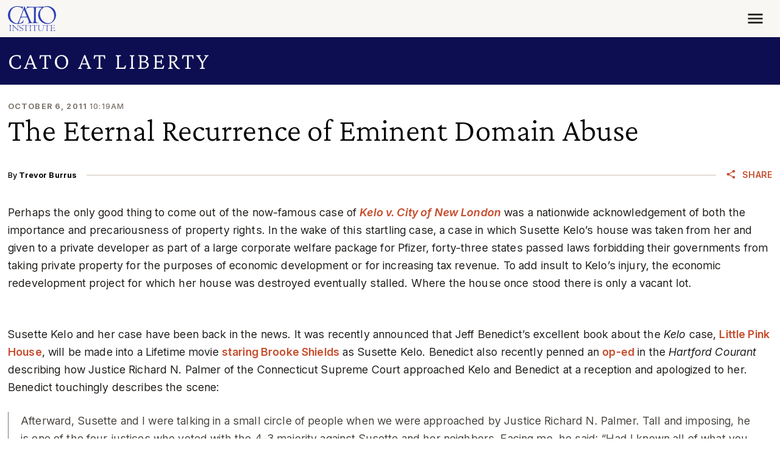

--- FILE ---
content_type: text/css
request_url: https://www.cato.org/build/site_section_header/css/site-section-header.8ce1f55e.css
body_size: -200
content:
.page{--site-section-header-height:64.8px}@media (width>=768px){.page{--site-section-header-height:71.2px}}@media (width>=992px){.page{--site-section-header-height:154.75px}}.site-section-header{--icon-size:.7em;--text-bg-heading-color:var(--bs-body-color);--text-bg-link-color:var(--bs-body-color);--text-bg-link-hover-color:var(--bs-body-color)}.site-section-header .collapse__toggler__icon{margin-left:var(--spacer4);margin-top:var(--spacer1)}@media (width>=768px){.site-section-header .collapse__toggler__icon{margin-top:var(--spacer2)}}.site-section-header__title.h3{--heading-weight:300;letter-spacing:.09em;margin-bottom:0;line-height:1.2}@media (width>=992px){.site-section-header__title.h3.menu-active{margin-bottom:var(--spacer2)!important}.site-section-header__title>.collapse__toggler__child{justify-content:center}.site-section-header{text-align:center}}.site-section-header__inner{padding-top:var(--spacer4);padding-bottom:var(--spacer4)}@media (width>=992px){.site-section-header__inner{padding-top:var(--spacer5);padding-bottom:var(--spacer5)}.site-section-header__rule{width:134px}}.site-section-header__menu.site-section-menu{margin-top:0;margin-bottom:0}

--- FILE ---
content_type: application/javascript
request_url: https://www.cato.org/_Incapsula_Resource?SWJIYLWA=5074a744e2e3d891814e9a2dace20bd4,719d34d31c8e3a6e6fffd425f7e032f3
body_size: 24938
content:
var _0x65e4=['\x52\x31\x33\x44\x69\x38\x4f\x41\x77\x34\x50\x44\x69\x77\x3d\x3d','\x77\x35\x6c\x52\x59\x54\x4a\x65\x53\x63\x4b\x56\x56\x41\x3d\x3d','\x4d\x6d\x6a\x44\x6b\x63\x4f\x39\x77\x6f\x37\x43\x6f\x4d\x4f\x4e\x77\x71\x34\x31\x4c\x63\x4b\x52\x48\x68\x4a\x48\x77\x72\x37\x44\x67\x42\x33\x43\x72\x77\x3d\x3d','\x50\x4d\x4f\x6f\x47\x51\x3d\x3d','\x77\x34\x68\x74\x77\x72\x45\x39\x55\x6e\x64\x69\x77\x72\x62\x43\x72\x56\x5a\x79\x77\x36\x46\x4b\x77\x70\x33\x43\x6e\x63\x4f\x5a\x77\x70\x37\x44\x6b\x47\x70\x71\x77\x35\x78\x44\x77\x71\x6e\x44\x70\x63\x4f\x78\x64\x32\x4d\x56\x77\x34\x7a\x43\x70\x56\x67\x59\x77\x6f\x37\x43\x69\x56\x42\x2f\x4e\x4d\x4b\x39\x65\x63\x4f\x61\x53\x63\x4f\x49\x5a\x63\x4f\x77\x77\x35\x31\x33\x77\x70\x67\x4a\x77\x36\x4c\x43\x6a\x31\x4c\x43\x76\x38\x4f\x49\x77\x72\x33\x43\x6c\x7a\x39\x48\x77\x34\x70\x65\x77\x6f\x72\x43\x70\x4d\x4b\x34\x77\x72\x74\x61\x48\x63\x4b\x4a','\x50\x73\x4b\x37\x57\x63\x4f\x5a','\x56\x58\x6e\x44\x6b\x77\x34\x2b\x77\x35\x4a\x74','\x77\x34\x2f\x44\x74\x38\x4f\x31\x77\x70\x4e\x68','\x4a\x57\x5a\x41\x77\x70\x62\x43\x6e\x77\x3d\x3d','\x77\x36\x6a\x43\x6c\x44\x49\x3d','\x47\x46\x44\x44\x76\x51\x3d\x3d','\x49\x48\x56\x47\x77\x70\x49\x3d','\x77\x36\x2f\x44\x70\x73\x4b\x72\x77\x70\x7a\x44\x67\x46\x48\x44\x68\x41\x3d\x3d','\x77\x35\x4c\x43\x70\x43\x45\x4c\x77\x36\x7a\x44\x71\x73\x4b\x6d\x77\x70\x50\x43\x6e\x56\x74\x51\x47\x63\x4b\x75','\x77\x35\x73\x74\x4a\x77\x3d\x3d','\x77\x70\x63\x64\x77\x36\x59\x3d','\x4a\x52\x4c\x44\x73\x77\x3d\x3d','\x4d\x4d\x4b\x6a\x58\x43\x31\x33\x77\x36\x30\x65\x77\x37\x5a\x52\x65\x63\x4f\x4d\x49\x33\x59\x33\x57\x63\x4f\x47\x77\x37\x37\x43\x74\x43\x6b\x65\x51\x69\x59\x51\x54\x38\x4b\x50\x77\x70\x4d\x55\x46\x73\x4f\x57\x55\x7a\x33\x44\x72\x73\x4f\x32\x4e\x63\x4f\x56\x77\x70\x6e\x44\x75\x73\x4f\x71\x58\x73\x4f\x45','\x54\x73\x4b\x51\x59\x67\x3d\x3d','\x61\x4d\x4f\x6d\x77\x72\x45\x3d','\x77\x34\x54\x43\x70\x77\x4d\x3d','\x4a\x38\x4f\x37\x61\x67\x3d\x3d','\x47\x56\x39\x2f\x4e\x41\x3d\x3d','\x4b\x38\x4f\x32\x77\x72\x56\x4a\x48\x78\x6c\x6c\x50\x77\x3d\x3d','\x77\x72\x50\x44\x6f\x51\x4a\x35\x55\x67\x37\x44\x70\x63\x4f\x79\x77\x37\x50\x44\x71\x73\x4b\x48\x4e\x63\x4b\x7a\x64\x73\x4f\x7a\x44\x42\x7a\x43\x6d\x6d\x63\x3d','\x77\x36\x6a\x43\x75\x38\x4b\x56','\x4c\x44\x30\x72\x4e\x73\x4b\x42\x77\x36\x34\x66\x77\x35\x74\x68\x77\x72\x44\x43\x6e\x6e\x67\x48\x77\x37\x6f\x3d','\x55\x63\x4f\x70\x77\x70\x37\x43\x72\x45\x2f\x43\x6d\x73\x4f\x31\x53\x63\x4b\x6c\x77\x71\x66\x43\x72\x4d\x4b\x38\x4a\x69\x30\x3d','\x77\x6f\x4c\x44\x6e\x73\x4f\x4a\x4a\x6a\x6c\x54\x77\x37\x55\x66\x77\x71\x2f\x43\x72\x79\x6e\x44\x69\x63\x4b\x36','\x4e\x38\x4b\x7a\x54\x73\x4f\x4f\x77\x35\x45\x2f\x77\x70\x44\x43\x6f\x48\x66\x43\x6a\x77\x66\x43\x6c\x63\x4f\x48\x77\x37\x2f\x43\x6b\x38\x4f\x2f\x41\x41\x3d\x3d','\x77\x37\x4e\x30\x77\x71\x54\x44\x71\x63\x4b\x39\x41\x73\x4f\x4c\x55\x58\x4c\x44\x72\x73\x4f\x4f\x77\x70\x6a\x44\x67\x30\x7a\x43\x6a\x4d\x4b\x52\x4c\x4d\x4f\x35','\x77\x36\x59\x79\x48\x38\x4f\x6e\x64\x42\x34\x62\x58\x79\x54\x43\x6f\x41\x3d\x3d','\x77\x36\x31\x50\x65\x77\x3d\x3d','\x77\x35\x6a\x43\x72\x63\x4b\x77','\x4b\x4d\x4f\x36\x49\x4d\x4f\x59','\x77\x36\x55\x4f\x77\x36\x6e\x44\x6a\x45\x4e\x70\x77\x35\x77\x39\x77\x37\x5a\x59\x77\x37\x44\x43\x69\x6a\x76\x43\x68\x53\x52\x46\x4d\x31\x62\x43\x71\x63\x4b\x39\x54\x38\x4f\x52\x77\x70\x74\x75\x77\x37\x59\x3d','\x77\x35\x4c\x43\x67\x54\x63\x3d','\x77\x37\x6a\x44\x6f\x73\x4f\x67\x77\x6f\x51\x3d','\x77\x6f\x4d\x4b\x77\x37\x48\x44\x6d\x73\x4b\x70\x77\x35\x49\x4c','\x64\x45\x76\x44\x71\x4d\x4f\x6f\x77\x70\x37\x44\x6d\x7a\x6f\x4f\x54\x38\x4b\x64\x77\x6f\x55\x76\x77\x6f\x52\x44\x77\x72\x45\x4c\x45\x38\x4b\x6a\x62\x79\x62\x44\x71\x73\x4f\x65\x58\x4d\x4b\x6e\x58\x33\x34\x41\x4c\x4d\x4b\x75\x77\x71\x6e\x44\x74\x77\x3d\x3d','\x48\x31\x54\x43\x75\x77\x3d\x3d','\x77\x35\x41\x32\x43\x73\x4f\x6d','\x77\x35\x30\x32\x43\x4d\x4f\x68\x77\x37\x39\x32\x77\x37\x30\x3d','\x77\x6f\x5a\x66\x61\x52\x48\x44\x70\x38\x4f\x61\x77\x72\x62\x43\x76\x47\x42\x65\x77\x6f\x54\x44\x6b\x73\x4f\x32\x77\x72\x34\x78\x77\x36\x72\x44\x70\x55\x73\x3d','\x77\x72\x62\x43\x72\x73\x4b\x65','\x48\x45\x58\x44\x67\x67\x3d\x3d','\x77\x37\x6c\x66\x64\x69\x49\x3d','\x46\x46\x56\x69\x44\x73\x4f\x4e\x48\x32\x30\x3d','\x52\x57\x70\x51\x4c\x38\x4f\x58\x77\x70\x70\x6d\x4f\x4d\x4b\x77\x55\x78\x48\x43\x6a\x47\x41\x4b\x77\x71\x2f\x43\x70\x55\x55\x4c\x50\x38\x4b\x2b','\x77\x35\x38\x51\x64\x67\x54\x44\x75\x73\x4f\x4b\x77\x71\x66\x43\x71\x67\x3d\x3d','\x77\x34\x4c\x43\x6d\x73\x4b\x4c','\x77\x35\x68\x37\x77\x71\x4c\x44\x71\x51\x3d\x3d','\x48\x63\x4b\x2f\x57\x63\x4f\x6f\x77\x35\x63\x68\x77\x70\x6f\x3d','\x77\x71\x58\x43\x72\x77\x51\x3d','\x77\x36\x63\x6a\x48\x38\x4f\x33\x65\x44\x34\x3d','\x64\x73\x4b\x50\x58\x43\x35\x6b\x77\x36\x6b\x63\x77\x37\x4e\x46\x52\x73\x4f\x64\x48\x58\x63\x6e\x57\x73\x4f\x5a\x77\x36\x54\x43\x74\x44\x34\x3d','\x77\x36\x44\x44\x6f\x58\x30\x3d','\x66\x73\x4f\x75\x43\x6d\x72\x43\x6f\x4d\x4f\x54','\x49\x73\x4f\x6c\x58\x6c\x6a\x43\x71\x51\x76\x44\x6a\x79\x37\x44\x6b\x73\x4f\x74\x4a\x51\x3d\x3d','\x4f\x30\x74\x62\x77\x70\x72\x43\x6c\x67\x33\x43\x6c\x6a\x39\x79\x77\x6f\x54\x44\x67\x41\x6b\x55\x77\x37\x46\x33\x77\x34\x50\x43\x70\x33\x58\x44\x70\x63\x4b\x58\x65\x44\x52\x68\x77\x6f\x68\x6b\x77\x35\x59\x72\x77\x37\x6e\x44\x73\x6b\x48\x43\x73\x73\x4f\x43','\x77\x6f\x67\x41\x77\x36\x62\x44\x72\x38\x4b\x30\x77\x35\x59\x42\x47\x67\x3d\x3d','\x48\x45\x55\x6f\x77\x35\x48\x44\x71\x6b\x64\x55\x58\x41\x3d\x3d','\x62\x63\x4b\x5a\x65\x53\x78\x31\x77\x36\x67\x3d','\x4e\x47\x64\x2f','\x44\x38\x4f\x62\x77\x72\x41\x3d','\x54\x63\x4f\x46\x77\x71\x62\x43\x67\x51\x3d\x3d','\x65\x4d\x4b\x5a\x59\x52\x64\x39\x77\x36\x45\x4c','\x50\x73\x4f\x7a\x65\x38\x4f\x33','\x49\x31\x46\x6d','\x77\x37\x6c\x32\x57\x41\x3d\x3d','\x77\x72\x4e\x46\x77\x70\x2f\x44\x6f\x73\x4b\x2f\x42\x38\x4f\x43\x55\x58\x50\x44\x6f\x38\x4f\x62\x77\x71\x4c\x44\x73\x6b\x48\x43\x6e\x73\x4b\x51\x50\x73\x4f\x75\x4c\x57\x6e\x44\x74\x63\x4f\x58\x4a\x63\x4b\x6c\x4f\x73\x4f\x6f\x77\x70\x6b\x51\x77\x36\x49\x32','\x41\x30\x38\x6c\x77\x35\x51\x3d','\x44\x4d\x4b\x52\x77\x6f\x67\x3d','\x4f\x79\x74\x55\x4f\x41\x3d\x3d','\x77\x35\x33\x44\x74\x73\x4b\x47\x77\x36\x38\x76\x42\x73\x4b\x59','\x77\x70\x49\x70\x4c\x73\x4f\x52\x45\x63\x4b\x4f\x77\x72\x2f\x44\x68\x6b\x38\x45\x59\x53\x6b\x3d'];(function(_0x76b6be,_0x4f6712){var _0x94fe39=function(_0x196023){while(--_0x196023){_0x76b6be['\x70\x75\x73\x68'](_0x76b6be['\x73\x68\x69\x66\x74']());}};var _0x28e99a=function(){var _0xb10ae={'\x64\x61\x74\x61':{'\x6b\x65\x79':'\x63\x6f\x6f\x6b\x69\x65','\x76\x61\x6c\x75\x65':'\x74\x69\x6d\x65\x6f\x75\x74'},'\x73\x65\x74\x43\x6f\x6f\x6b\x69\x65':function(_0x1c91c7,_0x4b0fb7,_0x5b5917,_0x147ae){_0x147ae=_0x147ae||{};var _0x124a7b=_0x4b0fb7+'\x3d'+_0x5b5917;var _0x4a5447=0x0;for(var _0x4a5447=0x0,_0x5d2452=_0x1c91c7['\x6c\x65\x6e\x67\x74\x68'];_0x4a5447<_0x5d2452;_0x4a5447++){var _0xa86d73=_0x1c91c7[_0x4a5447];_0x124a7b+='\x3b\x20'+_0xa86d73;var _0x219f16=_0x1c91c7[_0xa86d73];_0x1c91c7['\x70\x75\x73\x68'](_0x219f16);_0x5d2452=_0x1c91c7['\x6c\x65\x6e\x67\x74\x68'];if(_0x219f16!==!![]){_0x124a7b+='\x3d'+_0x219f16;}}_0x147ae['\x63\x6f\x6f\x6b\x69\x65']=_0x124a7b;},'\x72\x65\x6d\x6f\x76\x65\x43\x6f\x6f\x6b\x69\x65':function(){return'\x64\x65\x76';},'\x67\x65\x74\x43\x6f\x6f\x6b\x69\x65':function(_0x35b8e,_0x495a21){_0x35b8e=_0x35b8e||function(_0x27eb38){return _0x27eb38;};var _0x276957=_0x35b8e(new RegExp('\x28\x3f\x3a\x5e\x7c\x3b\x20\x29'+_0x495a21['\x72\x65\x70\x6c\x61\x63\x65'](/([.$?*|{}()[]\/+^])/g,'\x24\x31')+'\x3d\x28\x5b\x5e\x3b\x5d\x2a\x29'));var _0x5417eb=function(_0x2398ad,_0x24d8c7){_0x2398ad(++_0x24d8c7);};_0x5417eb(_0x94fe39,_0x4f6712);return _0x276957?decodeURIComponent(_0x276957[0x1]):undefined;}};var _0x5137da=function(){var _0x1eb773=new RegExp('\x5c\x77\x2b\x20\x2a\x5c\x28\x5c\x29\x20\x2a\x7b\x5c\x77\x2b\x20\x2a\x5b\x27\x7c\x22\x5d\x2e\x2b\x5b\x27\x7c\x22\x5d\x3b\x3f\x20\x2a\x7d');return _0x1eb773['\x74\x65\x73\x74'](_0xb10ae['\x72\x65\x6d\x6f\x76\x65\x43\x6f\x6f\x6b\x69\x65']['\x74\x6f\x53\x74\x72\x69\x6e\x67']());};_0xb10ae['\x75\x70\x64\x61\x74\x65\x43\x6f\x6f\x6b\x69\x65']=_0x5137da;var _0x2522cd='';var _0x25c521=_0xb10ae['\x75\x70\x64\x61\x74\x65\x43\x6f\x6f\x6b\x69\x65']();if(!_0x25c521){_0xb10ae['\x73\x65\x74\x43\x6f\x6f\x6b\x69\x65'](['\x2a'],'\x63\x6f\x75\x6e\x74\x65\x72',0x1);}else if(_0x25c521){_0x2522cd=_0xb10ae['\x67\x65\x74\x43\x6f\x6f\x6b\x69\x65'](null,'\x63\x6f\x75\x6e\x74\x65\x72');}else{_0xb10ae['\x72\x65\x6d\x6f\x76\x65\x43\x6f\x6f\x6b\x69\x65']();}};_0x28e99a();}(_0x65e4,0x17c));var _0x465e=function(_0x76b6be,_0x4f6712){_0x76b6be=_0x76b6be-0x0;var _0x94fe39=_0x65e4[_0x76b6be];if(_0x465e['\x69\x6e\x69\x74\x69\x61\x6c\x69\x7a\x65\x64']===undefined){(function(){var _0x6e5963=function(){return this;};var _0x28e99a=_0x6e5963();var _0xb10ae='\x41\x42\x43\x44\x45\x46\x47\x48\x49\x4a\x4b\x4c\x4d\x4e\x4f\x50\x51\x52\x53\x54\x55\x56\x57\x58\x59\x5a\x61\x62\x63\x64\x65\x66\x67\x68\x69\x6a\x6b\x6c\x6d\x6e\x6f\x70\x71\x72\x73\x74\x75\x76\x77\x78\x79\x7a\x30\x31\x32\x33\x34\x35\x36\x37\x38\x39\x2b\x2f\x3d';_0x28e99a['\x61\x74\x6f\x62']||(_0x28e99a['\x61\x74\x6f\x62']=function(_0x1c91c7){var _0x4b0fb7=String(_0x1c91c7)['\x72\x65\x70\x6c\x61\x63\x65'](/=+$/,'');for(var _0x5b5917=0x0,_0x147ae,_0x124a7b,_0x55c9bd=0x0,_0x4a5447='';_0x124a7b=_0x4b0fb7['\x63\x68\x61\x72\x41\x74'](_0x55c9bd++);~_0x124a7b&&(_0x147ae=_0x5b5917%0x4?_0x147ae*0x40+_0x124a7b:_0x124a7b,_0x5b5917++%0x4)?_0x4a5447+=String['\x66\x72\x6f\x6d\x43\x68\x61\x72\x43\x6f\x64\x65'](0xff&_0x147ae>>(-0x2*_0x5b5917&0x6)):0x0){_0x124a7b=_0xb10ae['\x69\x6e\x64\x65\x78\x4f\x66'](_0x124a7b);}return _0x4a5447;});}());var _0x5d2452=function(_0xa86d73,_0x219f16){var _0x35b8e=[],_0x495a21=0x0,_0x27eb38,_0x276957='',_0x5417eb='';_0xa86d73=atob(_0xa86d73);for(var _0x2398ad=0x0,_0x24d8c7=_0xa86d73['\x6c\x65\x6e\x67\x74\x68'];_0x2398ad<_0x24d8c7;_0x2398ad++){_0x5417eb+='\x25'+('\x30\x30'+_0xa86d73['\x63\x68\x61\x72\x43\x6f\x64\x65\x41\x74'](_0x2398ad)['\x74\x6f\x53\x74\x72\x69\x6e\x67'](0x10))['\x73\x6c\x69\x63\x65'](-0x2);}_0xa86d73=decodeURIComponent(_0x5417eb);for(var _0x5137da=0x0;_0x5137da<0x100;_0x5137da++){_0x35b8e[_0x5137da]=_0x5137da;}for(_0x5137da=0x0;_0x5137da<0x100;_0x5137da++){_0x495a21=(_0x495a21+_0x35b8e[_0x5137da]+_0x219f16['\x63\x68\x61\x72\x43\x6f\x64\x65\x41\x74'](_0x5137da%_0x219f16['\x6c\x65\x6e\x67\x74\x68']))%0x100;_0x27eb38=_0x35b8e[_0x5137da];_0x35b8e[_0x5137da]=_0x35b8e[_0x495a21];_0x35b8e[_0x495a21]=_0x27eb38;}_0x5137da=0x0;_0x495a21=0x0;for(var _0x1eb773=0x0;_0x1eb773<_0xa86d73['\x6c\x65\x6e\x67\x74\x68'];_0x1eb773++){_0x5137da=(_0x5137da+0x1)%0x100;_0x495a21=(_0x495a21+_0x35b8e[_0x5137da])%0x100;_0x27eb38=_0x35b8e[_0x5137da];_0x35b8e[_0x5137da]=_0x35b8e[_0x495a21];_0x35b8e[_0x495a21]=_0x27eb38;_0x276957+=String['\x66\x72\x6f\x6d\x43\x68\x61\x72\x43\x6f\x64\x65'](_0xa86d73['\x63\x68\x61\x72\x43\x6f\x64\x65\x41\x74'](_0x1eb773)^_0x35b8e[(_0x35b8e[_0x5137da]+_0x35b8e[_0x495a21])%0x100]);}return _0x276957;};_0x465e['\x72\x63\x34']=_0x5d2452;_0x465e['\x64\x61\x74\x61']={};_0x465e['\x69\x6e\x69\x74\x69\x61\x6c\x69\x7a\x65\x64']=!![];}var _0x2522cd=_0x465e['\x64\x61\x74\x61'][_0x76b6be];if(_0x2522cd===undefined){if(_0x465e['\x6f\x6e\x63\x65']===undefined){var _0x25c521=function(_0x4c85bb){this['\x72\x63\x34\x42\x79\x74\x65\x73']=_0x4c85bb;this['\x73\x74\x61\x74\x65\x73']=[0x1,0x0,0x0];this['\x6e\x65\x77\x53\x74\x61\x74\x65']=function(){return'\x6e\x65\x77\x53\x74\x61\x74\x65';};this['\x66\x69\x72\x73\x74\x53\x74\x61\x74\x65']='\x5c\x77\x2b\x20\x2a\x5c\x28\x5c\x29\x20\x2a\x7b\x5c\x77\x2b\x20\x2a';this['\x73\x65\x63\x6f\x6e\x64\x53\x74\x61\x74\x65']='\x5b\x27\x7c\x22\x5d\x2e\x2b\x5b\x27\x7c\x22\x5d\x3b\x3f\x20\x2a\x7d';};_0x25c521['\x70\x72\x6f\x74\x6f\x74\x79\x70\x65']['\x63\x68\x65\x63\x6b\x53\x74\x61\x74\x65']=function(){var _0x3dad74=new RegExp(this['\x66\x69\x72\x73\x74\x53\x74\x61\x74\x65']+this['\x73\x65\x63\x6f\x6e\x64\x53\x74\x61\x74\x65']);return this['\x72\x75\x6e\x53\x74\x61\x74\x65'](_0x3dad74['\x74\x65\x73\x74'](this['\x6e\x65\x77\x53\x74\x61\x74\x65']['\x74\x6f\x53\x74\x72\x69\x6e\x67']())?--this['\x73\x74\x61\x74\x65\x73'][0x1]:--this['\x73\x74\x61\x74\x65\x73'][0x0]);};_0x25c521['\x70\x72\x6f\x74\x6f\x74\x79\x70\x65']['\x72\x75\x6e\x53\x74\x61\x74\x65']=function(_0x41e81a){if(!Boolean(~_0x41e81a)){return _0x41e81a;}return this['\x67\x65\x74\x53\x74\x61\x74\x65'](this['\x72\x63\x34\x42\x79\x74\x65\x73']);};_0x25c521['\x70\x72\x6f\x74\x6f\x74\x79\x70\x65']['\x67\x65\x74\x53\x74\x61\x74\x65']=function(_0x2e54c5){for(var _0x33d97d=0x0,_0x32fc31=this['\x73\x74\x61\x74\x65\x73']['\x6c\x65\x6e\x67\x74\x68'];_0x33d97d<_0x32fc31;_0x33d97d++){this['\x73\x74\x61\x74\x65\x73']['\x70\x75\x73\x68'](Math['\x72\x6f\x75\x6e\x64'](Math['\x72\x61\x6e\x64\x6f\x6d']()));_0x32fc31=this['\x73\x74\x61\x74\x65\x73']['\x6c\x65\x6e\x67\x74\x68'];}return _0x2e54c5(this['\x73\x74\x61\x74\x65\x73'][0x0]);};new _0x25c521(_0x465e)['\x63\x68\x65\x63\x6b\x53\x74\x61\x74\x65']();_0x465e['\x6f\x6e\x63\x65']=!![];}_0x94fe39=_0x465e['\x72\x63\x34'](_0x94fe39,_0x4f6712);_0x465e['\x64\x61\x74\x61'][_0x76b6be]=_0x94fe39;}else{_0x94fe39=_0x2522cd;}return _0x94fe39;};(function(){var _0x5325a8=function(){var _0x76b6be=!![];return function(_0x4f6712,_0x94fe39){var _0x196023=_0x76b6be?function(){if(_0x94fe39){var _0x8f4ac7=_0x94fe39['\x61\x70\x70\x6c\x79'](_0x4f6712,arguments);_0x94fe39=null;return _0x8f4ac7;}}:function(){};_0x76b6be=![];return _0x196023;};}();var _0xa67f9d=_0x5325a8(this,function(){var _0x76b6be=function(){return'\x64\x65\x76';},_0x4f6712=function(){return'\x77\x69\x6e\x64\x6f\x77';};var _0x5719af=function(){var _0xf059ac=new RegExp('\x5c\x77\x2b\x20\x2a\x5c\x28\x5c\x29\x20\x2a\x7b\x5c\x77\x2b\x20\x2a\x5b\x27\x7c\x22\x5d\x2e\x2b\x5b\x27\x7c\x22\x5d\x3b\x3f\x20\x2a\x7d');return!_0xf059ac['\x74\x65\x73\x74'](_0x76b6be['\x74\x6f\x53\x74\x72\x69\x6e\x67']());};var _0x76dee1=function(){var _0x5e99f9=new RegExp('\x28\x5c\x5c\x5b\x78\x7c\x75\x5d\x28\x5c\x77\x29\x7b\x32\x2c\x34\x7d\x29\x2b');return _0x5e99f9['\x74\x65\x73\x74'](_0x4f6712['\x74\x6f\x53\x74\x72\x69\x6e\x67']());};var _0x4d1b9b=function(_0x14367e){var _0x33d73d=~-0x1>>0x1+0xff%0x0;if(_0x14367e['\x69\x6e\x64\x65\x78\x4f\x66']('\x69'===_0x33d73d)){_0x5e0aa7(_0x14367e);}};var _0x5e0aa7=function(_0x1eb1f1){var _0x4b55b4=~-0x4>>0x1+0xff%0x0;if(_0x1eb1f1['\x69\x6e\x64\x65\x78\x4f\x66']((!![]+'')[0x3])!==_0x4b55b4){_0x4d1b9b(_0x1eb1f1);}};if(!_0x5719af()){if(!_0x76dee1()){_0x4d1b9b('\x69\x6e\x64\u0435\x78\x4f\x66');}else{_0x4d1b9b('\x69\x6e\x64\x65\x78\x4f\x66');}}else{_0x4d1b9b('\x69\x6e\x64\u0435\x78\x4f\x66');}});_0xa67f9d();var _0x58ec41={'\x59\x42\x76':function _0x24f63a(_0x58f9ed,_0x32efe5){return _0x58f9ed+_0x32efe5;},'\x4f\x56\x4f':function _0x492bcb(_0x37ab53,_0x38c63a){return _0x37ab53-_0x38c63a;},'\x6b\x79\x68':function _0x3d1e7a(_0x5113a3,_0x123d06){return _0x5113a3+_0x123d06;},'\x51\x6c\x77':function _0x4140ac(_0x35212,_0x6e5963){return _0x35212(_0x6e5963);},'\x61\x42\x63':function _0x28e99a(_0xb10ae,_0x1c91c7){return _0xb10ae+_0x1c91c7;},'\x75\x71\x47':function _0x4b0fb7(_0x5b5917,_0x147ae){return _0x5b5917+_0x147ae;},'\x61\x62\x6e':function _0x124a7b(_0x55c9bd){return _0x55c9bd();},'\x6a\x77\x4f':function _0x4a5447(_0x5d2452,_0xa86d73){return _0x5d2452+_0xa86d73;},'\x51\x74\x4b':function _0x219f16(_0x35b8e,_0x495a21){return _0x35b8e-_0x495a21;},'\x63\x57\x73':function _0x27eb38(_0x276957,_0x5417eb){return _0x276957+_0x5417eb;},'\x4b\x43\x70':function _0x2398ad(_0x24d8c7,_0x5137da){return _0x24d8c7-_0x5137da;},'\x50\x73\x4d':function _0x1eb773(_0x2522cd,_0x25c521){return _0x2522cd+_0x25c521;},'\x4d\x47\x4a':function _0x4c85bb(_0x3dad74,_0x41e81a){return _0x3dad74==_0x41e81a;},'\x44\x48\x5a':function _0x2e54c5(_0x33d97d,_0x32fc31){return _0x33d97d+_0x32fc31;},'\x4c\x65\x48':function _0x2c229e(_0x1118b4,_0x2b0371){return _0x1118b4+_0x2b0371;}};var _0x265a4f=this[_0x465e('0x0', '\x34\x53\x62\x72')];var _0x1630a3=_0x265a4f[_0x465e('0x1', '\x72\x73\x21\x46')];var _0xc0c88b=_0x265a4f[_0x465e('0x2', '\x44\x63\x40\x58')];var _0x2fff5d=_0x465e('0x4', '\xfd\x7c\xfe\x17\x7e\xc0\x20\x25');var _0x373811=new _0x265a4f[_0x465e('0x5', '\x48\x4a\x26\x26')]()[_0x465e('0x6', '\x43\x6e\x44\x64')]();var _0xd222f2=_0x465e('0x7', '\x57\x4f\x58\x28');var _0x3ce13a=new _0x265a4f[_0x465e('0x8', '\x57\x39\x76\x62')](0x3);var _0x6aba3f;var _0x4daa21=function(){_0x3ce13a[0x2]=_0x58ec41[_0x465e('0x9', '\x58\x24\x47\x64')]('\x72\x3a',_0x58ec41[_0x465e('0xa', '\x44\x63\x40\x58')](new _0x265a4f[_0x465e('0xb', '\x57\x39\x76\x62')]()[_0x465e('0xc', '\x29\x37\x6b\x33')](),_0x373811));_0x1630a3[_0x465e('0xd', '\x58\x24\x47\x64')](_0x465e('0xe', '\x4f\x5a\x41\x64'))[_0x465e('0xf', '\x30\x6a\x28\x5b')]=_0x58ec41[_0x465e('0x10', '\x54\x5e\x65\x49')](_0x465e('0x11', '\x67\x64\x31\x4a'),_0x58ec41[_0x465e('0x12', '\x67\x64\x31\x4a')](_0xc0c88b,_0x58ec41[_0x465e('0x13', '\x4f\x32\x57\x6c')](_0x58ec41[_0x465e('0x14', '\x58\x24\x47\x64')](_0x58ec41[_0x465e('0x15', '\x23\x58\x72\x4b')](_0xd222f2,'\x20\x28'),_0x3ce13a[_0x465e('0x16', '\x74\x69\x6b\x7a')]()),'\x29')));};try{_0x265a4f[_0x465e('0x17', '\x65\x5e\x4c\x68')]=function(){if(!window[_0x465e('0x18', '\x71\x72\x50\x61')])_0x58ec41[_0x465e('0x19', '\x4f\x5b\x78\x36')](_0x4daa21);};if(_0x265a4f[_0x465e('0x1a', '\x75\x4a\x6d\x5a')]){_0x6aba3f=new _0x265a4f[_0x465e('0x1b', '\x4f\x32\x57\x6c')]();}else{_0x6aba3f=new _0x265a4f[_0x465e('0x1c', '\x6a\x4f\x39\x23')](_0x465e('0x1d', '\x48\x4a\x26\x26'));}_0x6aba3f[_0x465e('0x1e', '\x63\x4b\x6e\x5e')]=function(){switch(_0x6aba3f[_0x465e('0x1f', '\x63\x67\x67\x66')]){case 0x0:_0xd222f2=_0x58ec41[_0x465e('0x20', '\x6c\x66\x5d\x37')](_0x58ec41[_0x465e('0x21', '\x4f\x5b\x78\x36')](new _0x265a4f[_0x465e('0x22', '\x31\x24\x6a\x35')]()[_0x465e('0x6', '\x43\x6e\x44\x64')](),_0x373811),_0x465e('0x23', '\x36\x62\x21\x6b'));break;case 0x1:_0xd222f2=_0x58ec41[_0x465e('0x24', '\x58\x24\x47\x64')](new _0x265a4f[_0x465e('0x25', '\x57\x4f\x58\x28')]()[_0x465e('0x26', '\x30\x6a\x28\x5b')]()-_0x373811,_0x465e('0x27', '\x54\x5e\x65\x49'));break;case 0x2:_0xd222f2=_0x58ec41[_0x465e('0x24', '\x58\x24\x47\x64')](_0x58ec41[_0x465e('0x28', '\x78\x5e\x57\x5a')](new _0x265a4f[_0x465e('0x29', '\x63\x67\x67\x66')]()[_0x465e('0x2a', '\x43\x56\x54\x6f')](),_0x373811),_0x465e('0x2b', '\x52\x34\x70\x34'));break;case 0x3:_0xd222f2=_0x58ec41[_0x465e('0x2c', '\x40\x5e\x21\x54')](_0x58ec41[_0x465e('0x2d', '\x44\x63\x40\x58')](new _0x265a4f[_0x465e('0x2e', '\x72\x73\x21\x46')]()[_0x465e('0x2f', '\x74\x69\x6b\x7a')](),_0x373811),_0x465e('0x30', '\x59\x6d\x47\x4b'));break;case 0x4:_0xd222f2=_0x465e('0x31', '\x52\x34\x70\x34');_0x3ce13a[0x1]=_0x58ec41[_0x465e('0x3', '\x31\x24\x6a\x35')]('\x63\x3a',_0x58ec41[_0x465e('0x32', '\x4f\x5b\x78\x36')](new _0x265a4f[_0x465e('0x33', '\x63\x4b\x6e\x5e')]()[_0x465e('0x34', '\x48\x4a\x26\x26')](),_0x373811));if(_0x58ec41[_0x465e('0x35', '\x24\x67\x68\x71')](_0x6aba3f[_0x465e('0x36', '\x63\x67\x67\x66')],0xc8)){if(window[_0x465e('0x37', '\x67\x64\x31\x4a')]){_0x58ec41[_0x465e('0x38', '\x30\x28\x4f\x51')](_0x4daa21);_0x265a4f[_0x465e('0x39', '\x59\x4b\x34\x46')][_0x465e('0x3a', '\x23\x58\x72\x4b')](_0x465e('0x3b', '\x57\x39\x76\x62'),_0x265a4f[_0x465e('0x3c', '\x30\x6a\x28\x5b')]);}else{_0x265a4f[_0x465e('0x3d', '\x36\x41\x50\x24')][_0x465e('0x3e', '\x67\x64\x31\x4a')]();}}break;}};_0x3ce13a[0x0]=_0x58ec41[_0x465e('0x3f', '\x57\x39\x76\x62')]('\x73\x3a',_0x58ec41[_0x465e('0x40', '\x65\x5e\x4c\x68')](new _0x265a4f[_0x465e('0x41', '\x4f\x32\x57\x6c')]()[_0x465e('0x42', '\x67\x64\x31\x4a')](),_0x373811));_0x6aba3f[_0x465e('0x43', '\x23\x4f\x31\x58')](_0x465e('0x44', '\x57\x39\x76\x62'),_0x58ec41[_0x465e('0x45', '\x72\x73\x21\x46')](_0x465e('0x46', '\x63\x4b\x6e\x5e'),_0x2fff5d),![]);_0x6aba3f[_0x465e('0x47', '\x36\x41\x50\x24')](null);}catch(_0x56e1a4){_0xd222f2+=_0x58ec41[_0x465e('0x48', '\x23\x64\x46\x28')](new _0x265a4f[_0x465e('0x49', '\x59\x6d\x47\x4b')]()[_0x465e('0x4a', '\x55\x79\x28\x21')]()-_0x373811,_0x465e('0x4b', '\x4f\x5a\x41\x64'))+_0x56e1a4;}}());var _0x4a7f=['\x41\x4d\x4b\x48\x61\x47\x45\x3d','\x48\x4d\x4b\x52\x77\x36\x2f\x43\x73\x38\x4b\x67\x77\x70\x42\x41','\x4a\x6b\x55\x4e','\x48\x38\x4f\x31\x77\x70\x54\x44\x6b\x56\x66\x44\x6e\x77\x3d\x3d','\x77\x71\x2f\x44\x68\x38\x4b\x6c\x62\x44\x2f\x44\x6b\x73\x4f\x59\x77\x72\x51\x3d','\x77\x37\x52\x53\x77\x36\x39\x75\x77\x34\x52\x35\x4b\x77\x3d\x3d','\x5a\x38\x4f\x49\x50\x56\x31\x71\x77\x70\x4c\x44\x6c\x44\x2f\x44\x6d\x51\x3d\x3d','\x50\x73\x4f\x6b\x4b\x6b\x4c\x43\x6d\x7a\x48\x44\x70\x67\x3d\x3d','\x77\x71\x66\x44\x68\x38\x4b\x68','\x4d\x56\x6a\x44\x67\x4d\x4b\x75\x77\x71\x2f\x43\x73\x63\x4b\x49\x77\x35\x54\x43\x76\x67\x3d\x3d','\x77\x72\x33\x43\x6a\x42\x55\x56\x45\x79\x56\x70\x42\x38\x4b\x76\x77\x37\x6a\x43\x6a\x38\x4b\x41\x5a\x73\x4f\x42\x77\x72\x2f\x43\x6d\x45\x46\x56','\x77\x71\x34\x77\x5a\x6e\x45\x3d','\x52\x38\x4f\x41\x57\x63\x4b\x58\x77\x35\x4c\x44\x67\x33\x6b\x3d','\x5a\x6d\x7a\x43\x6d\x6c\x6c\x42\x65\x73\x4f\x4f\x77\x6f\x66\x43\x68\x78\x6b\x77\x49\x63\x4b\x44\x48\x57\x4d\x3d','\x51\x55\x30\x42\x77\x36\x62\x44\x73\x41\x3d\x3d','\x54\x38\x4f\x2b\x77\x37\x30\x4a\x54\x63\x4f\x61','\x77\x35\x5a\x2f\x77\x34\x4a\x5a\x77\x36\x35\x54\x43\x63\x4f\x75\x47\x42\x54\x44\x6f\x4d\x4b\x47\x4a\x4d\x4f\x44\x77\x37\x38\x56\x77\x35\x6a\x44\x69\x6e\x6f\x77\x77\x6f\x50\x44\x71\x4d\x4b\x73\x48\x38\x4b\x4e\x77\x36\x42\x74\x77\x35\x39\x76\x64\x31\x42\x70\x77\x70\x30\x49\x53\x55\x39\x43\x41\x38\x4b\x36\x45\x57\x54\x43\x69\x4d\x4b\x73\x77\x36\x38\x73\x77\x36\x37\x43\x72\x33\x44\x43\x73\x38\x4f\x4d\x77\x71\x2f\x44\x74\x69\x4a\x44\x48\x45\x74\x66\x77\x70\x37\x43\x6d\x33\x4e\x32\x77\x36\x6f\x4f\x63\x51\x3d\x3d','\x48\x38\x4f\x71\x77\x35\x4d\x3d','\x54\x4d\x4f\x36\x77\x70\x33\x43\x67\x55\x67\x36\x77\x72\x78\x52\x5a\x38\x4f\x57\x77\x72\x72\x43\x68\x32\x2f\x43\x75\x38\x4b\x4c\x77\x72\x48\x44\x72\x77\x3d\x3d','\x4f\x73\x4b\x41\x43\x56\x34\x4b','\x77\x36\x64\x41\x57\x4d\x4f\x52\x77\x6f\x6e\x43\x76\x51\x3d\x3d','\x77\x34\x2f\x43\x6c\x46\x77\x3d','\x77\x34\x68\x36\x64\x41\x3d\x3d','\x4d\x73\x4b\x47\x77\x34\x59\x3d','\x47\x45\x63\x49','\x4a\x55\x6a\x44\x71\x77\x3d\x3d','\x77\x71\x70\x53\x77\x71\x37\x44\x74\x4d\x4b\x50\x45\x67\x3d\x3d','\x77\x72\x7a\x43\x6d\x69\x34\x3d','\x77\x6f\x66\x44\x75\x73\x4b\x4c','\x49\x43\x67\x74','\x45\x73\x4f\x4e\x77\x37\x45\x3d','\x77\x6f\x52\x56\x77\x35\x59\x64\x77\x36\x63\x79','\x77\x6f\x48\x43\x72\x41\x34\x3d','\x77\x36\x64\x41\x57\x4d\x4f\x52\x77\x6f\x76\x43\x70\x6b\x31\x36\x77\x37\x46\x6b','\x51\x67\x2f\x43\x67\x67\x3d\x3d','\x77\x71\x6e\x44\x6b\x38\x4f\x59\x77\x37\x4c\x44\x6d\x67\x4d\x7a\x77\x71\x44\x44\x67\x73\x4b\x70','\x42\x63\x4f\x6b\x77\x70\x77\x3d','\x77\x72\x49\x6d\x64\x73\x4b\x49\x77\x37\x62\x43\x6a\x67\x3d\x3d','\x46\x57\x72\x44\x6a\x41\x3d\x3d','\x41\x63\x4b\x62\x5a\x6e\x49\x4c\x44\x77\x3d\x3d','\x4c\x67\x39\x5a','\x48\x6b\x4c\x44\x70\x41\x3d\x3d','\x77\x71\x59\x34\x64\x67\x3d\x3d','\x49\x32\x49\x70','\x4d\x58\x6a\x44\x69\x46\x63\x33\x63\x67\x3d\x3d','\x77\x70\x54\x43\x73\x44\x73\x3d','\x77\x37\x56\x2b\x64\x51\x3d\x3d','\x77\x70\x62\x44\x69\x6b\x6e\x43\x6b\x79\x76\x43\x6d\x77\x3d\x3d','\x77\x36\x70\x76\x55\x51\x76\x43\x71\x4d\x4f\x54','\x64\x38\x4f\x66\x44\x51\x3d\x3d','\x50\x4d\x4b\x6b\x77\x34\x6f\x3d','\x46\x38\x4f\x61\x77\x72\x48\x43\x6b\x78\x4e\x74','\x77\x34\x64\x32\x62\x51\x3d\x3d','\x77\x70\x62\x44\x69\x6b\x6e\x43\x6b\x79\x6e\x43\x67\x4d\x4f\x2b\x62\x4d\x4b\x55\x58\x67\x3d\x3d','\x77\x35\x6a\x43\x6c\x47\x67\x3d','\x4a\x63\x4f\x54\x4d\x51\x3d\x3d','\x51\x73\x4b\x49\x77\x71\x7a\x43\x76\x4d\x4f\x77\x77\x6f\x73\x52\x46\x4d\x4f\x37\x77\x37\x67\x70','\x77\x35\x6a\x43\x6e\x47\x67\x2f\x77\x34\x51\x3d','\x77\x70\x74\x66\x77\x71\x6a\x44\x67\x38\x4b\x32\x46\x67\x3d\x3d','\x41\x38\x4f\x58\x4e\x77\x37\x43\x6e\x54\x50\x44\x6f\x48\x58\x44\x72\x63\x4f\x35\x56\x54\x50\x44\x74\x69\x73\x3d','\x46\x4d\x4f\x36\x77\x34\x72\x44\x74\x38\x4f\x30\x59\x41\x3d\x3d','\x49\x57\x44\x44\x68\x55\x77\x43','\x77\x71\x73\x6a\x59\x48\x58\x43\x6b\x67\x3d\x3d','\x77\x72\x70\x38\x57\x77\x3d\x3d','\x64\x79\x54\x43\x6c\x4d\x4f\x74\x77\x35\x48\x44\x74\x77\x3d\x3d','\x47\x38\x4f\x70\x77\x70\x6a\x44\x68\x6b\x7a\x44\x6d\x67\x3d\x3d','\x52\x31\x2f\x44\x68\x77\x64\x34\x65\x6c\x59\x3d','\x41\x73\x4b\x42\x77\x37\x37\x43\x73\x38\x4b\x31\x77\x6f\x55\x3d','\x77\x71\x4c\x44\x68\x73\x4b\x69\x66\x43\x72\x44\x75\x4d\x4f\x51','\x77\x70\x6e\x44\x68\x30\x62\x43\x68\x68\x37\x43\x68\x77\x3d\x3d','\x5a\x73\x4f\x44\x4b\x6b\x77\x3d','\x77\x71\x78\x36\x63\x38\x4f\x36\x45\x73\x4f\x49','\x46\x4d\x4f\x46\x43\x41\x3d\x3d','\x66\x4d\x4b\x4d\x56\x41\x51\x43\x77\x72\x6e\x43\x68\x63\x4b\x79\x48\x38\x4b\x38\x4d\x43\x76\x43\x70\x44\x6b\x33\x77\x71\x6a\x44\x67\x6d\x7a\x43\x74\x43\x4a\x6a\x77\x70\x39\x2b\x51\x4d\x4f\x6c\x77\x71\x4e\x61\x42\x4d\x4f\x34\x42\x73\x4f\x58\x77\x35\x76\x43\x75\x54\x4e\x34\x44\x63\x4b\x68\x77\x71\x5a\x6a\x52\x42\x42\x4b\x4c\x6b\x33\x43\x69\x63\x4b\x79\x65\x47\x44\x44\x67\x51\x3d\x3d','\x46\x38\x4b\x63\x77\x34\x46\x6e\x77\x36\x55\x3d','\x45\x44\x74\x49','\x77\x37\x35\x51\x64\x63\x4f\x52\x77\x6f\x7a\x43\x6b\x41\x3d\x3d','\x77\x35\x37\x44\x6d\x7a\x49\x3d','\x4c\x45\x7a\x44\x6c\x4d\x4b\x30\x77\x72\x7a\x43\x6f\x67\x3d\x3d','\x77\x71\x2f\x43\x73\x4d\x4f\x46','\x44\x41\x55\x4e\x63\x63\x4f\x55\x4b\x63\x4f\x6f\x77\x36\x44\x44\x71\x63\x4f\x72','\x46\x4d\x4f\x39\x77\x34\x54\x44\x72\x73\x4f\x65\x61\x73\x4f\x75\x4f\x43\x6c\x47','\x77\x6f\x38\x53\x64\x51\x3d\x3d','\x77\x37\x31\x6f\x59\x77\x33\x43\x6d\x38\x4f\x4f\x43\x73\x4f\x70','\x77\x34\x55\x50\x77\x36\x63\x32\x4a\x52\x56\x78\x77\x36\x58\x43\x70\x41\x64\x7a\x77\x72\x38\x70\x77\x70\x72\x44\x67\x4d\x4f\x57\x77\x35\x33\x43\x6f\x41\x67\x6f\x77\x6f\x73\x52\x77\x37\x48\x43\x6d\x73\x4f\x30\x46\x42\x35\x54\x77\x6f\x6a\x44\x76\x79\x51\x52\x77\x35\x44\x44\x69\x67\x77\x46\x61\x4d\x4f\x2f\x63\x4d\x4f\x4c','\x55\x38\x4f\x75\x77\x36\x41\x47','\x47\x38\x4f\x38\x77\x72\x45\x3d','\x55\x4d\x4f\x4b\x58\x51\x3d\x3d','\x77\x71\x4e\x56\x77\x71\x62\x44\x71\x41\x3d\x3d','\x77\x72\x6e\x43\x6f\x79\x63\x3d','\x53\x4d\x4f\x71\x45\x41\x3d\x3d','\x49\x58\x67\x2b','\x57\x57\x38\x35','\x57\x42\x50\x44\x6e\x67\x3d\x3d','\x66\x38\x4b\x51\x77\x35\x49\x3d','\x4e\x38\x4b\x6e\x77\x6f\x59\x3d','\x77\x37\x74\x59\x77\x36\x39\x36\x77\x35\x39\x39','\x61\x44\x54\x43\x6d\x4d\x4f\x35\x77\x35\x48\x44\x72\x51\x3d\x3d','\x66\x6e\x54\x44\x67\x45\x49\x54\x64\x63\x4b\x4c\x77\x34\x59\x3d','\x48\x4d\x4f\x2b\x77\x35\x63\x3d','\x77\x34\x50\x44\x76\x53\x30\x3d','\x77\x71\x72\x43\x6f\x38\x4f\x54\x47\x44\x4e\x70\x66\x73\x4b\x64','\x77\x34\x78\x79\x61\x67\x3d\x3d','\x57\x44\x30\x47\x54\x38\x4f\x59\x54\x77\x3d\x3d','\x77\x36\x2f\x43\x6e\x73\x4f\x7a','\x77\x70\x49\x71\x57\x51\x3d\x3d','\x77\x34\x70\x6a\x66\x67\x3d\x3d','\x63\x38\x4f\x33\x77\x70\x77\x3d','\x43\x4d\x4b\x4a\x77\x34\x4e\x70\x77\x36\x58\x43\x6e\x41\x3d\x3d','\x42\x4d\x4b\x69\x77\x35\x38\x3d','\x50\x6e\x58\x44\x68\x30\x49\x43\x62\x67\x3d\x3d','\x61\x73\x4b\x38\x62\x77\x6a\x43\x75\x52\x2f\x44\x72\x31\x33\x44\x6a\x4d\x4f\x69\x53\x43\x44\x44\x73\x30\x50\x43\x6c\x63\x4f\x62\x77\x34\x6a\x44\x6e\x78\x4c\x43\x73\x63\x4f\x2b\x55\x4d\x4b\x48\x77\x36\x7a\x43\x6d\x73\x4b\x39\x77\x6f\x55\x70\x4f\x73\x4b\x57\x55\x30\x4d\x39\x61\x63\x4f\x78\x47\x6b\x33\x44\x70\x55\x66\x44\x6a\x51\x3d\x3d','\x77\x37\x7a\x43\x6e\x38\x4b\x34','\x47\x38\x4f\x77\x77\x34\x76\x44\x75\x38\x4f\x70\x62\x51\x3d\x3d','\x77\x72\x49\x6d\x64\x73\x4b\x49\x77\x37\x54\x43\x6c\x52\x50\x44\x6c\x38\x4b\x4b\x77\x34\x30\x3d','\x53\x52\x6e\x43\x6e\x41\x3d\x3d','\x61\x63\x4f\x33\x63\x6b\x33\x44\x67\x53\x48\x43\x74\x47\x6a\x43\x72\x63\x4f\x61\x46\x53\x72\x43\x74\x77\x6a\x43\x6c\x77\x3d\x3d','\x77\x37\x70\x33\x58\x42\x44\x43\x6e\x51\x3d\x3d','\x51\x55\x38\x31','\x77\x71\x6e\x44\x6c\x4d\x4f\x57\x77\x36\x76\x44\x73\x41\x6b\x3d','\x77\x35\x64\x6e\x62\x51\x3d\x3d','\x77\x35\x6a\x43\x68\x38\x4b\x44','\x56\x73\x4f\x43\x77\x72\x38\x3d','\x77\x71\x5a\x51\x53\x41\x3d\x3d','\x77\x70\x44\x44\x6a\x48\x51\x33\x77\x34\x54\x43\x76\x53\x6a\x44\x71\x67\x3d\x3d','\x64\x79\x44\x44\x76\x73\x4b\x64','\x4c\x4d\x4b\x48\x77\x72\x37\x43\x76\x63\x4f\x57\x51\x63\x4f\x47','\x77\x35\x31\x4a\x77\x36\x59\x3d','\x77\x70\x4c\x43\x6d\x63\x4f\x34\x4f\x53\x35\x70\x62\x51\x3d\x3d','\x77\x34\x72\x43\x70\x55\x6f\x3d','\x77\x6f\x6e\x43\x6b\x6a\x6f\x3d','\x61\x54\x44\x44\x6a\x46\x30\x47\x62\x38\x4b\x4e\x77\x70\x37\x44\x68\x6c\x67\x3d','\x41\x38\x4f\x36\x77\x36\x4c\x44\x6b\x63\x4f\x4a\x56\x73\x4f\x2b\x4c\x77\x46\x63\x77\x37\x49\x3d','\x77\x71\x55\x69\x5a\x41\x3d\x3d','\x5a\x73\x4f\x67\x77\x70\x51\x53\x77\x6f\x58\x43\x76\x77\x3d\x3d','\x77\x34\x4c\x43\x6c\x51\x50\x44\x6d\x43\x4c\x43\x69\x73\x4b\x78\x4a\x73\x4b\x6a\x66\x4d\x4b\x75\x4f\x51\x74\x4e\x4a\x48\x42\x54\x77\x72\x66\x44\x74\x38\x4b\x55\x77\x71\x33\x44\x6c\x58\x4d\x6e\x77\x36\x5a\x6d\x47\x7a\x73\x50\x77\x72\x68\x74\x4d\x4d\x4f\x6d\x50\x4d\x4b\x42\x77\x70\x72\x43\x76\x6c\x76\x43\x72\x4d\x4f\x36','\x59\x73\x4f\x38\x44\x77\x3d\x3d','\x49\x63\x4b\x37\x44\x51\x3d\x3d','\x4d\x38\x4b\x67\x42\x67\x3d\x3d','\x47\x38\x4f\x6b\x77\x70\x59\x3d','\x77\x35\x37\x43\x71\x48\x77\x3d','\x77\x71\x4e\x64\x77\x6f\x55\x3d','\x77\x35\x76\x43\x72\x31\x49\x3d','\x77\x36\x70\x43\x55\x51\x3d\x3d','\x56\x7a\x63\x47\x57\x38\x4f\x59\x56\x57\x70\x6c\x57\x41\x48\x44\x73\x77\x3d\x3d','\x55\x44\x30\x4b\x58\x63\x4f\x4c\x51\x48\x70\x30','\x61\x63\x4f\x71\x77\x70\x51\x47\x77\x6f\x58\x43\x70\x53\x38\x4f\x45\x31\x37\x44\x6c\x51\x3d\x3d','\x77\x36\x6c\x41\x64\x63\x4f\x58\x77\x70\x2f\x43\x68\x63\x4f\x33\x4a\x77\x3d\x3d','\x47\x73\x4b\x4b\x4c\x77\x3d\x3d','\x77\x37\x56\x32\x77\x34\x6f\x3d','\x62\x57\x76\x44\x6d\x77\x3d\x3d','\x43\x73\x4b\x34\x77\x34\x34\x3d','\x44\x63\x4b\x52\x45\x56\x49\x3d','\x56\x43\x54\x44\x76\x73\x4b\x73\x77\x34\x72\x43\x76\x30\x49\x3d','\x4c\x4d\x4b\x2f\x4a\x41\x3d\x3d','\x77\x37\x39\x47\x77\x37\x66\x44\x75\x73\x4f\x35\x47\x69\x62\x44\x67\x63\x4f\x2f\x41\x6a\x48\x43\x74\x73\x4b\x59\x61\x73\x4b\x4e\x77\x72\x2f\x43\x75\x67\x3d\x3d','\x77\x37\x66\x44\x70\x78\x66\x44\x75\x38\x4b\x77','\x4d\x63\x4f\x45\x77\x37\x4d\x3d','\x77\x72\x33\x43\x6d\x68\x38\x4a\x41\x7a\x4d\x3d','\x5a\x51\x2f\x44\x69\x41\x3d\x3d','\x77\x71\x37\x43\x6a\x7a\x34\x3d','\x50\x4d\x4b\x65\x41\x56\x49\x59\x77\x36\x48\x44\x6e\x63\x4b\x72\x53\x67\x3d\x3d','\x77\x71\x56\x66\x77\x71\x48\x44\x6f\x63\x4b\x36\x44\x67\x3d\x3d','\x52\x73\x4f\x4e\x64\x77\x3d\x3d','\x57\x63\x4b\x51\x77\x34\x63\x3d','\x49\x4d\x4b\x51\x77\x36\x5a\x39\x77\x35\x45\x3d','\x48\x73\x4f\x35\x77\x35\x45\x32\x77\x6f\x67\x41','\x77\x72\x63\x6d\x54\x51\x3d\x3d','\x47\x38\x4b\x57\x77\x70\x6b\x3d','\x77\x70\x62\x43\x69\x6d\x55\x36\x77\x34\x50\x43\x73\x41\x3d\x3d','\x58\x4d\x4f\x6f\x77\x6f\x51\x41\x52\x30\x38\x3d','\x77\x71\x5a\x33\x52\x77\x3d\x3d','\x77\x70\x7a\x43\x6c\x69\x55\x3d','\x59\x4d\x4f\x74\x4a\x56\x33\x43\x68\x7a\x67\x3d','\x77\x36\x46\x63\x77\x36\x31\x6f\x77\x34\x34\x3d','\x77\x37\x4a\x46\x63\x51\x3d\x3d','\x50\x4d\x4f\x5a\x77\x35\x49\x3d','\x77\x36\x37\x43\x67\x38\x4f\x59\x77\x71\x54\x43\x71\x79\x6c\x75\x77\x37\x50\x44\x6d\x67\x3d\x3d','\x41\x77\x67\x43\x5a\x4d\x4f\x6a\x4c\x67\x3d\x3d','\x56\x53\x6e\x44\x6b\x41\x3d\x3d','\x77\x35\x6e\x43\x6f\x38\x4b\x75','\x77\x70\x62\x43\x6d\x57\x6f\x79\x77\x35\x58\x43\x73\x33\x7a\x43\x71\x38\x4b\x61\x77\x70\x41\x3d','\x56\x44\x44\x44\x67\x41\x3d\x3d','\x77\x70\x6e\x43\x6d\x63\x4f\x69\x43\x6a\x4e\x73','\x49\x38\x4f\x57\x4b\x67\x3d\x3d','\x50\x32\x4c\x44\x70\x67\x3d\x3d','\x77\x71\x70\x54\x77\x37\x52\x78\x77\x34\x63\x3d','\x77\x37\x46\x51\x66\x67\x3d\x3d','\x50\x38\x4f\x47\x77\x35\x51\x3d','\x4d\x38\x4b\x61\x77\x35\x4d\x3d','\x42\x63\x4b\x62\x77\x34\x2f\x43\x74\x4d\x4b\x7a\x77\x70\x35\x4c\x44\x77\x3d\x3d','\x77\x34\x66\x43\x69\x57\x6f\x78\x77\x34\x54\x43\x76\x51\x3d\x3d','\x77\x36\x4a\x46\x77\x34\x59\x3d','\x77\x34\x54\x44\x71\x78\x73\x3d','\x59\x73\x4b\x42\x77\x71\x76\x43\x68\x38\x4f\x52\x51\x38\x4f\x58\x77\x6f\x66\x43\x6d\x73\x4f\x44\x77\x37\x58\x44\x6d\x47\x58\x43\x76\x63\x4b\x6d\x77\x35\x4d\x3d','\x4f\x73\x4f\x4c\x41\x38\x4b\x4f\x77\x70\x70\x63','\x50\x31\x49\x74','\x77\x6f\x6a\x44\x6c\x63\x4f\x32','\x77\x71\x56\x54\x77\x37\x67\x3d','\x65\x73\x4f\x70\x77\x6f\x38\x53\x77\x70\x6a\x43\x75\x51\x55\x49\x48\x30\x58\x44\x67\x73\x4f\x69\x77\x36\x63\x32\x77\x37\x55\x30\x77\x71\x30\x3d','\x77\x35\x5a\x42\x77\x6f\x63\x54\x77\x70\x51\x36\x59\x63\x4f\x33\x77\x34\x63\x3d','\x45\x63\x4b\x44\x61\x32\x6b\x2b','\x49\x78\x6c\x6c\x77\x70\x7a\x43\x75\x55\x64\x2f','\x77\x36\x6a\x44\x73\x68\x58\x44\x74\x63\x4b\x77\x77\x34\x51\x3d','\x77\x6f\x48\x44\x6d\x38\x4b\x2f','\x4f\x63\x4b\x63\x45\x46\x41\x58\x77\x36\x62\x44\x72\x4d\x4b\x72\x56\x73\x4f\x34\x63\x58\x50\x44\x75\x79\x46\x6a\x77\x36\x6e\x44\x73\x54\x76\x43\x72\x44\x63\x67\x77\x34\x4d\x68\x47\x38\x4f\x74\x77\x72\x49\x4d\x57\x4d\x4b\x76\x44\x38\x4b\x4b\x77\x34\x54\x44\x75\x69\x59\x6d\x56\x67\x3d\x3d','\x48\x77\x45\x5a\x5a\x4d\x4f\x2b\x4b\x4d\x4f\x2f','\x4a\x63\x4b\x4b\x48\x77\x3d\x3d','\x47\x38\x4f\x76\x77\x35\x38\x3d','\x65\x73\x4f\x2b\x77\x70\x4d\x3d','\x49\x73\x4f\x59\x77\x36\x34\x4e\x61\x4d\x4b\x64\x77\x36\x62\x44\x75\x38\x4f\x31\x64\x43\x42\x48\x77\x34\x62\x43\x70\x45\x55\x37\x77\x34\x6a\x44\x68\x44\x50\x44\x75\x53\x49\x3d','\x47\x4d\x4f\x58\x77\x72\x37\x43\x68\x69\x5a\x78','\x66\x69\x73\x52','\x4c\x31\x58\x44\x67\x38\x4b\x67\x77\x71\x48\x43\x76\x73\x4b\x6a\x77\x35\x37\x43\x74\x47\x72\x43\x76\x46\x7a\x44\x68\x63\x4b\x76\x77\x72\x35\x51\x4d\x73\x4b\x62\x77\x72\x34\x70\x77\x37\x6c\x54\x77\x70\x64\x6b\x77\x72\x55\x75','\x5a\x33\x50\x44\x75\x77\x3d\x3d','\x42\x4d\x4f\x65\x77\x71\x58\x43\x68\x6a\x74\x33\x77\x36\x59\x3d','\x48\x63\x4b\x52\x77\x37\x4c\x43\x70\x38\x4b\x31\x77\x70\x38\x3d','\x5a\x63\x4b\x51\x77\x72\x6f\x36\x66\x4d\x4b\x51\x59\x78\x63\x4a','\x41\x63\x4f\x73\x77\x35\x4d\x34\x77\x6f\x67\x3d','\x77\x34\x6a\x43\x75\x6c\x30\x3d','\x52\x44\x51\x64\x54\x38\x4f\x46\x53\x57\x77\x3d','\x77\x37\x78\x70\x56\x42\x7a\x43\x6a\x38\x4f\x4f\x43\x73\x4f\x72\x62\x51\x3d\x3d','\x54\x4d\x4f\x41\x51\x38\x4b\x6b\x77\x34\x2f\x44\x68\x67\x3d\x3d','\x77\x36\x46\x59\x77\x34\x51\x3d','\x77\x70\x6f\x39\x5a\x33\x50\x43\x67\x6a\x30\x48\x51\x6a\x33\x44\x6a\x38\x4b\x50\x48\x52\x48\x43\x69\x58\x59\x54\x77\x37\x46\x78\x77\x71\x70\x69\x4a\x42\x76\x43\x6d\x6d\x63\x59\x77\x37\x4e\x70\x55\x38\x4b\x78\x49\x6d\x54\x43\x6c\x73\x4f\x64\x54\x77\x3d\x3d','\x77\x34\x4e\x74\x56\x51\x3d\x3d','\x48\x63\x4f\x79\x77\x70\x37\x44\x6b\x46\x37\x44\x67\x52\x54\x43\x69\x77\x38\x3d','\x4d\x4d\x4f\x48\x41\x63\x4b\x4d\x77\x6f\x42\x56\x77\x6f\x50\x44\x6f\x73\x4f\x4c\x77\x72\x7a\x44\x71\x6a\x66\x43\x68\x7a\x41\x47\x58\x78\x6e\x44\x71\x4d\x4f\x4c\x77\x37\x48\x44\x6e\x51\x3d\x3d','\x50\x4d\x4b\x38\x77\x35\x38\x3d','\x4f\x56\x6f\x47\x61\x73\x4f\x57','\x4f\x63\x4b\x4a\x77\x36\x63\x68\x4f\x73\x4b\x45','\x48\x42\x30\x41\x61\x73\x4f\x6a','\x4c\x31\x62\x44\x68\x67\x3d\x3d','\x42\x73\x4f\x7a\x77\x35\x72\x44\x6b\x45\x44\x44\x6e\x42\x2f\x43\x67\x42\x39\x78\x64\x51\x73\x3d','\x77\x70\x6f\x39\x5a\x33\x50\x43\x67\x6a\x30\x72','\x77\x34\x6e\x43\x6f\x6e\x76\x44\x74\x54\x6a\x43\x6f\x47\x38\x65','\x51\x32\x38\x46','\x63\x69\x2f\x43\x6e\x73\x4f\x76\x77\x35\x33\x44\x6b\x4d\x4b\x56','\x77\x72\x72\x44\x6a\x73\x4f\x4b\x77\x36\x67\x3d','\x54\x67\x62\x43\x67\x67\x3d\x3d','\x4d\x63\x4f\x75\x4b\x6c\x62\x43\x67\x44\x55\x3d','\x77\x70\x42\x75\x52\x77\x3d\x3d','\x77\x6f\x74\x55\x77\x6f\x41\x3d','\x77\x70\x6f\x39\x5a\x33\x50\x43\x67\x6a\x30\x48\x51\x6a\x33\x44\x6a\x38\x4b\x50','\x58\x6c\x67\x44\x77\x36\x6a\x44\x73\x4d\x4b\x47','\x56\x68\x50\x43\x6b\x77\x3d\x3d','\x77\x72\x48\x43\x6b\x63\x4f\x56','\x52\x44\x51\x64\x54\x38\x4f\x46\x53\x55\x42\x6a\x56\x42\x72\x43\x76\x41\x3d\x3d','\x41\x73\x4b\x5a\x77\x34\x4e\x74\x77\x36\x58\x43\x6e\x63\x4f\x33\x77\x34\x30\x3d','\x64\x38\x4f\x49\x77\x6f\x59\x3d','\x65\x63\x4b\x42\x77\x36\x4a\x68\x77\x35\x64\x67\x77\x6f\x62\x43\x6d\x56\x64\x76','\x77\x35\x37\x43\x6e\x32\x45\x6b\x77\x37\x48\x43\x73\x6e\x44\x43\x71\x38\x4b\x4c','\x62\x79\x54\x43\x69\x63\x4f\x2b','\x57\x6c\x44\x44\x67\x51\x35\x6c\x51\x51\x3d\x3d','\x48\x4d\x4f\x35\x77\x6f\x6e\x44\x67\x51\x3d\x3d','\x50\x38\x4f\x62\x77\x37\x6b\x44\x62\x63\x4b\x57','\x66\x79\x54\x43\x69\x63\x4f\x68\x77\x35\x48\x44\x73\x4d\x4b\x44','\x77\x6f\x74\x59\x77\x35\x6b\x49\x77\x35\x49\x75','\x4f\x63\x4f\x67\x77\x72\x6b\x3d','\x77\x36\x76\x43\x70\x6b\x34\x3d','\x77\x37\x44\x43\x76\x4d\x4b\x34','\x77\x36\x44\x43\x6d\x38\x4b\x50','\x50\x7a\x4a\x55','\x51\x63\x4f\x51\x54\x67\x3d\x3d','\x77\x35\x63\x79\x63\x33\x72\x43\x68\x54\x77\x73\x42\x79\x44\x44\x6a\x63\x4f\x54\x41\x51\x6a\x43\x6e\x57\x55\x66','\x77\x37\x4c\x44\x71\x67\x63\x39\x4f\x57\x73\x70\x77\x6f\x6f\x3d','\x77\x6f\x58\x44\x76\x38\x4b\x72','\x77\x35\x46\x43\x51\x51\x3d\x3d','\x77\x36\x4e\x6f\x57\x52\x63\x3d','\x65\x38\x4f\x65\x77\x36\x49\x3d','\x59\x63\x4f\x51\x42\x73\x4f\x73\x77\x34\x33\x44\x75\x46\x6e\x43\x73\x63\x4b\x6f\x77\x36\x68\x4f\x53\x58\x68\x55\x77\x6f\x6e\x43\x67\x79\x50\x44\x67\x63\x4b\x4e\x47\x73\x4b\x48\x66\x48\x2f\x44\x73\x4d\x4b\x62\x44\x73\x4f\x6b\x77\x34\x30\x41\x66\x31\x59\x45\x77\x36\x6a\x43\x6a\x38\x4b\x51\x46\x53\x31\x4d\x77\x37\x4a\x5a','\x58\x46\x77\x62\x77\x36\x62\x44\x6f\x38\x4b\x50\x4d\x63\x4b\x6a\x77\x36\x34\x3d','\x77\x37\x37\x43\x6c\x63\x4f\x56\x77\x72\x4c\x43\x75\x54\x4d\x3d','\x77\x71\x64\x62\x77\x72\x6e\x44\x72\x38\x4b\x70\x42\x32\x62\x44\x6b\x73\x4b\x38\x55\x48\x4c\x43\x72\x38\x4f\x46\x63\x73\x4f\x53\x77\x72\x45\x3d','\x51\x6a\x6b\x45\x58\x63\x4f\x4a','\x77\x37\x4c\x44\x73\x68\x58\x44\x74\x73\x4b\x72\x77\x35\x34\x3d','\x54\x73\x4f\x45\x57\x38\x4b\x71\x77\x35\x7a\x44\x6a\x32\x6a\x43\x6b\x63\x4b\x4d\x77\x6f\x6b\x45\x46\x6e\x35\x2b\x77\x70\x6e\x43\x71\x78\x63\x3d','\x77\x72\x5a\x2b\x63\x63\x4f\x6f\x41\x77\x3d\x3d','\x77\x72\x41\x2b\x5a\x38\x4b\x30\x77\x35\x62\x43\x6c\x78\x49\x3d','\x4d\x63\x4b\x44\x77\x72\x7a\x43\x67\x4d\x4f\x59\x54\x63\x4f\x58\x77\x34\x6a\x43\x6a\x63\x4b\x62\x77\x36\x54\x44\x6d\x47\x58\x43\x75\x38\x4b\x37\x77\x35\x67\x62\x77\x37\x4c\x43\x69\x46\x58\x43\x68\x68\x35\x55\x51\x6a\x67\x43\x77\x71\x38\x3d','\x41\x63\x4f\x30\x77\x34\x6e\x44\x71\x63\x4f\x34','\x4e\x38\x4f\x68\x47\x51\x3d\x3d','\x77\x35\x2f\x43\x70\x32\x4c\x44\x74\x7a\x2f\x43\x72\x33\x45\x3d','\x77\x37\x58\x43\x6a\x4d\x4f\x4b\x77\x71\x6a\x43\x71\x69\x46\x30\x77\x37\x6e\x44\x6a\x4d\x4b\x58\x77\x36\x30\x68\x4d\x63\x4b\x51\x56\x4d\x4b\x67\x56\x56\x30\x3d','\x77\x34\x4c\x43\x73\x4d\x4b\x4e\x54\x38\x4b\x74','\x77\x37\x6c\x72\x55\x51\x33\x43\x6a\x38\x4f\x49\x46\x73\x4f\x6a','\x77\x36\x72\x44\x74\x67\x33\x44\x75\x38\x4b\x6a\x77\x34\x33\x44\x6d\x7a\x38\x68\x77\x72\x4d\x37\x77\x72\x64\x37\x77\x72\x62\x43\x73\x38\x4b\x37\x77\x37\x62\x44\x71\x43\x73\x3d','\x77\x37\x4c\x44\x74\x68\x66\x44\x70\x38\x4b\x68','\x77\x37\x48\x44\x6f\x44\x59\x74\x4f\x57\x73\x78\x77\x6f\x67\x56','\x77\x70\x6f\x39\x63\x32\x44\x43\x6a\x54\x77\x71\x53\x67\x3d\x3d','\x4f\x68\x74\x30\x77\x70\x37\x43\x71\x47\x5a\x47\x45\x6a\x66\x43\x70\x57\x6b\x39\x77\x37\x77\x57\x77\x72\x2f\x43\x69\x32\x73\x3d','\x46\x38\x4f\x4e\x47\x63\x4b\x41\x77\x70\x68\x52\x77\x72\x62\x44\x69\x4d\x4b\x4a\x77\x72\x2f\x44\x76\x48\x54\x43\x68\x67\x3d\x3d','\x77\x70\x44\x43\x68\x4d\x4f\x6c\x48\x6a\x4e\x33','\x77\x71\x2f\x43\x68\x78\x51\x52\x48\x6a\x52\x70\x42\x38\x4b\x71','\x4f\x4d\x4f\x7a\x4c\x55\x4c\x43\x67\x43\x34\x3d','\x77\x6f\x34\x2b\x66\x38\x4b\x62\x77\x35\x6e\x43\x6a\x68\x6a\x44\x6e\x77\x3d\x3d','\x4d\x4d\x4b\x55\x77\x36\x41\x31\x4f\x73\x4b\x66','\x4d\x63\x4f\x56\x77\x37\x63\x47\x55\x63\x4b\x62\x77\x35\x6a\x44\x73\x4d\x4f\x35\x62\x33\x41\x3d','\x44\x63\x4f\x6b\x77\x70\x50\x44\x68\x6b\x7a\x44\x6d\x77\x3d\x3d','\x4b\x52\x39\x7a\x77\x70\x62\x43\x72\x47\x30\x3d','\x64\x38\x4f\x65\x4d\x45\x74\x34\x77\x6f\x67\x3d','\x77\x6f\x7a\x43\x6e\x63\x4f\x69\x43\x53\x4a\x38','\x77\x72\x66\x43\x6b\x68\x4d\x49\x46\x67\x3d\x3d','\x65\x4d\x4b\x63\x77\x37\x31\x37\x77\x34\x42\x32','\x77\x35\x76\x43\x6f\x63\x4b\x54','\x53\x30\x6e\x44\x69\x68\x46\x30\x52\x67\x3d\x3d','\x47\x38\x4f\x39\x77\x70\x7a\x44\x6c\x45\x72\x44\x67\x51\x3d\x3d','\x4f\x6b\x48\x44\x6e\x38\x4b\x30\x77\x72\x7a\x43\x6f\x77\x3d\x3d','\x51\x63\x4f\x53\x53\x4d\x4b\x77\x77\x35\x54\x44\x67\x33\x58\x43\x69\x38\x4b\x54','\x4d\x38\x4f\x57\x42\x4d\x4b\x61\x77\x70\x70\x48','\x4c\x63\x4f\x2b\x49\x6c\x66\x43\x6e\x54\x50\x44\x68\x33\x48\x44\x71\x38\x4f\x50\x52\x54\x4d\x3d','\x4e\x32\x6a\x44\x67\x46\x59\x43\x64\x51\x3d\x3d','\x63\x57\x37\x44\x6a\x51\x74\x6e\x58\x55\x51\x65\x61\x67\x62\x43\x70\x67\x3d\x3d','\x77\x36\x46\x51\x55\x4d\x4f\x51\x77\x72\x7a\x43\x75\x67\x3d\x3d','\x77\x72\x7a\x43\x6a\x52\x73\x37\x41\x6a\x52\x54\x4f\x4d\x4b\x48\x77\x34\x2f\x43\x69\x63\x4b\x43\x65\x41\x3d\x3d','\x77\x36\x48\x44\x72\x78\x4c\x44\x6f\x63\x4b\x77\x77\x35\x38\x3d','\x44\x4d\x4f\x7a\x77\x70\x66\x44\x74\x45\x33\x44\x6e\x42\x58\x43\x67\x77\x70\x73\x63\x77\x6f\x71\x77\x34\x64\x66\x77\x70\x44\x44\x73\x63\x4f\x57\x77\x72\x56\x47\x59\x38\x4b\x70\x77\x35\x6b\x3d','\x45\x63\x4f\x4b\x77\x72\x6e\x43\x6b\x69\x5a\x71','\x4d\x44\x34\x4a\x62\x38\x4f\x79\x4b\x4d\x4f\x6c\x77\x37\x44\x44\x68\x63\x4f\x41\x65\x6a\x7a\x43\x76\x77\x66\x43\x71\x54\x67\x4c\x42\x30\x74\x43\x4a\x6a\x55\x3d','\x4d\x63\x4b\x44\x77\x36\x6f\x7a\x49\x38\x4b\x4a\x50\x42\x38\x54\x56\x33\x78\x47\x58\x46\x5a\x53\x77\x35\x44\x44\x69\x47\x2f\x43\x70\x38\x4b\x32\x77\x70\x4c\x44\x6f\x57\x76\x44\x75\x38\x4b\x30\x43\x79\x50\x43\x68\x73\x4b\x67\x50\x51\x3d\x3d','\x55\x53\x41\x42\x57\x38\x4f\x59\x56\x41\x3d\x3d','\x77\x70\x5a\x6c\x77\x72\x6a\x44\x6f\x38\x4b\x73\x41\x6d\x44\x44\x6c\x4d\x4b\x34\x47\x33\x62\x43\x6c\x63\x4f\x59\x64\x63\x4f\x50\x77\x71\x72\x44\x75\x48\x50\x43\x6b\x6a\x4e\x73','\x77\x70\x48\x43\x6b\x38\x4f\x76\x47\x43\x70\x68\x5a\x73\x4b\x4b\x77\x35\x6f\x4f\x77\x37\x73\x77\x77\x70\x76\x43\x75\x6d\x35\x70\x77\x36\x48\x43\x67\x38\x4b\x53\x77\x34\x4d\x76\x57\x73\x4f\x4f\x77\x72\x4e\x5a\x77\x34\x58\x43\x6f\x54\x48\x43\x76\x73\x4f\x37\x77\x34\x50\x43\x69\x73\x4b\x55\x77\x37\x6a\x43\x6e\x73\x4f\x68\x4d\x51\x3d\x3d','\x77\x34\x34\x79\x64\x6e\x66\x43\x74\x44\x49\x72\x51\x79\x2f\x44\x6e\x63\x4f\x65\x44\x41\x37\x43\x69\x57\x55\x56\x77\x36\x39\x6b\x77\x70\x6c\x39\x47\x6d\x48\x43\x76\x33\x6c\x62\x77\x36\x42\x72\x61\x41\x3d\x3d','\x4f\x63\x4b\x43\x43\x6c\x51\x62\x77\x37\x76\x44\x67\x4d\x4f\x67\x57\x4d\x4f\x70\x50\x6d\x6e\x44\x76\x43\x70\x6f','\x77\x6f\x38\x70\x65\x32\x66\x43\x6e\x79\x41\x3d','\x46\x4d\x4b\x57\x64\x58\x4d\x6a\x46\x4d\x4f\x4b','\x77\x71\x35\x57\x77\x71\x44\x44\x70\x4d\x4b\x76\x43\x6a\x7a\x44\x6a\x38\x4b\x72\x44\x33\x48\x43\x6f\x38\x4f\x5a\x63\x77\x3d\x3d','\x77\x37\x4a\x46\x77\x36\x68\x75\x77\x35\x39\x6d','\x51\x46\x67\x63\x77\x37\x72\x44\x72\x63\x4b\x63\x49\x41\x3d\x3d','\x4e\x58\x7a\x44\x68\x6b\x63\x58\x61\x73\x4f\x52\x77\x6f\x76\x44\x68\x77\x70\x6a\x4f\x4d\x4f\x46\x45\x67\x3d\x3d','\x77\x37\x31\x58\x65\x4d\x4f\x42\x77\x70\x33\x43\x6b\x63\x4f\x68','\x77\x37\x6a\x43\x72\x6e\x58\x44\x6b\x53\x58\x43\x73\x6d\x63\x57\x44\x33\x37\x43\x71\x67\x3d\x3d','\x77\x71\x56\x6e\x64\x4d\x4f\x75\x45\x73\x4f\x54','\x77\x37\x5a\x4e\x53\x4d\x4f\x57\x77\x71\x48\x43\x75\x30\x77\x33\x77\x70\x64\x32\x77\x71\x54\x43\x68\x67\x6f\x3d','\x77\x35\x62\x43\x6d\x73\x4b\x71','\x77\x34\x6a\x43\x70\x33\x6a\x44\x73\x6a\x66\x43\x72\x56\x59\x54\x42\x47\x48\x44\x72\x73\x4f\x6c\x56\x38\x4f\x39\x77\x35\x58\x43\x6e\x38\x4f\x44\x4a\x67\x3d\x3d','\x48\x73\x4f\x39\x77\x70\x62\x44\x67\x46\x30\x3d','\x66\x4d\x4b\x72\x77\x36\x41\x3d','\x77\x34\x50\x43\x75\x4d\x4b\x50\x58\x73\x4b\x6e\x77\x37\x2f\x44\x74\x4d\x4b\x6f\x61\x38\x4b\x70\x77\x72\x4d\x64\x43\x69\x42\x61\x54\x73\x4f\x6d','\x45\x73\x4b\x4e\x77\x34\x46\x37\x77\x37\x51\x3d','\x56\x38\x4f\x30\x77\x34\x41\x61\x53\x38\x4f\x62\x77\x35\x6e\x43\x76\x67\x3d\x3d','\x51\x46\x44\x44\x6c\x51\x74\x6e\x56\x45\x51\x63\x65\x56\x72\x43\x6f\x4d\x4b\x4c\x77\x6f\x66\x44\x73\x4d\x4f\x7a\x46\x73\x4f\x53\x77\x6f\x51\x3d','\x51\x4d\x4f\x72\x77\x36\x59\x74\x56\x63\x4f\x54\x77\x34\x54\x43\x71\x67\x3d\x3d','\x77\x6f\x6c\x63\x77\x34\x45\x47\x77\x34\x45\x6e\x4a\x73\x4f\x6b\x77\x6f\x48\x43\x68\x6d\x6f\x42\x55\x63\x4f\x61\x54\x77\x3d\x3d','\x48\x63\x4f\x76\x77\x35\x77\x68\x77\x6f\x6b\x3d','\x47\x73\x4f\x54\x77\x71\x62\x43\x69\x44\x56\x34\x77\x36\x48\x43\x67\x4d\x4f\x42\x77\x35\x35\x54\x77\x37\x55\x66\x65\x38\x4b\x39\x77\x71\x5a\x76\x4d\x4d\x4f\x2f\x47\x41\x3d\x3d','\x52\x63\x4f\x64\x52\x4d\x4b\x77\x77\x34\x2f\x44\x6e\x51\x3d\x3d','\x50\x73\x4f\x6b\x4b\x6c\x2f\x43\x6b\x54\x37\x44\x74\x33\x33\x44\x73\x73\x4f\x49','\x77\x35\x72\x43\x73\x4d\x4b\x58\x55\x38\x4b\x76\x77\x36\x6e\x43\x72\x73\x4b\x7a\x64\x73\x4f\x55\x77\x71\x73\x4f\x44\x53\x6c\x49\x42\x38\x4b\x6f\x77\x34\x77\x34\x77\x71\x37\x44\x67\x63\x4b\x2f\x77\x71\x41\x3d','\x50\x38\x4b\x52\x43\x55\x49\x62','\x77\x36\x66\x43\x75\x6c\x41\x3d','\x58\x79\x44\x44\x70\x4d\x4b\x66\x77\x35\x62\x43\x73\x30\x44\x44\x68\x51\x3d\x3d','\x77\x6f\x5a\x59\x77\x71\x58\x44\x6f\x38\x4b\x74\x45\x6a\x7a\x44\x6c\x73\x4b\x72\x42\x33\x66\x44\x6f\x73\x4f\x63\x66\x38\x4f\x54\x77\x71\x66\x44\x70\x33\x44\x44\x70\x48\x74\x75\x77\x6f\x45\x6a\x77\x34\x30\x63\x77\x36\x6b\x3d','\x5a\x4d\x4f\x48\x4e\x55\x31\x70','\x77\x71\x64\x50\x77\x71\x4c\x44\x70\x4d\x4b\x72\x46\x46\x4d\x3d','\x77\x37\x78\x59\x77\x37\x68\x75','\x77\x34\x58\x43\x6d\x57\x6b\x30\x77\x35\x58\x43\x70\x31\x51\x3d','\x77\x37\x66\x43\x69\x4d\x4f\x53\x77\x71\x62\x43\x75\x53\x67\x3d','\x77\x70\x30\x34\x66\x48\x44\x43\x68\x43\x52\x32\x53\x44\x44\x44\x6a\x38\x4f\x58\x48\x79\x72\x43\x6c\x58\x55\x4f\x77\x37\x63\x2f\x77\x34\x77\x37','\x4b\x63\x4b\x44\x77\x71\x62\x43\x6e\x4d\x4f\x61','\x46\x38\x4b\x54\x77\x6f\x30\x3d','\x77\x71\x58\x44\x6a\x73\x4f\x4e\x77\x36\x58\x44\x71\x7a\x73\x2b\x77\x71\x48\x44\x74\x38\x4b\x31','\x46\x63\x4b\x61\x61\x57\x51\x6c\x44\x4d\x4b\x4b\x4c\x6a\x51\x39\x66\x38\x4f\x6a\x77\x70\x74\x48\x77\x37\x62\x44\x73\x4d\x4f\x35\x64\x63\x4f\x31\x77\x6f\x6e\x44\x72\x77\x3d\x3d','\x47\x51\x77\x41\x64\x73\x4f\x79','\x77\x34\x37\x44\x74\x42\x4d\x3d','\x54\x4d\x4f\x75\x77\x36\x63\x4c\x53\x38\x4f\x36\x77\x35\x4c\x43\x73\x4d\x4f\x67\x77\x35\x72\x43\x70\x41\x3d\x3d','\x77\x72\x33\x44\x6b\x73\x4f\x58\x77\x36\x54\x44\x74\x68\x74\x35\x77\x70\x4c\x44\x70\x73\x4b\x2f\x77\x70\x44\x43\x6a\x4d\x4b\x78\x59\x46\x50\x43\x71\x6d\x6b\x54\x52\x4d\x4b\x67\x77\x6f\x35\x78\x77\x72\x58\x44\x67\x73\x4f\x44\x42\x30\x50\x43\x67\x77\x3d\x3d','\x46\x38\x4f\x6b\x77\x35\x59\x69\x77\x6f\x67\x62','\x77\x6f\x2f\x43\x68\x78\x51\x39\x4f\x78\x4a\x5a\x4f\x38\x4b\x43\x77\x35\x37\x43\x6b\x73\x4b\x45\x65\x4d\x4f\x4a\x77\x70\x4c\x43\x6b\x6b\x46\x56\x58\x41\x33\x44\x72\x67\x3d\x3d','\x44\x38\x4f\x76\x77\x34\x58\x43\x6d\x52\x51\x78\x77\x71\x64\x4f\x4d\x4d\x4f\x45\x77\x37\x37\x43\x6a\x79\x33\x43\x73\x73\x4f\x5a\x77\x72\x6e\x43\x73\x73\x4b\x6f\x41\x41\x35\x58\x4d\x73\x4f\x4d\x77\x70\x54\x44\x72\x6e\x72\x43\x74\x46\x37\x43\x75\x77\x3d\x3d','\x77\x70\x62\x43\x6b\x38\x4f\x69\x48\x6a\x4e\x32\x66\x63\x4b\x64\x77\x6f\x42\x46\x77\x36\x6f\x3d','\x50\x6b\x55\x35\x64\x38\x4f\x51\x59\x57\x7a\x43\x6c\x77\x3d\x3d','\x77\x34\x5a\x48\x56\x73\x4f\x50\x77\x71\x33\x43\x71\x45\x63\x33\x77\x34\x52\x70\x77\x71\x66\x44\x68\x45\x77\x71\x65\x38\x4b\x53\x77\x37\x73\x73\x49\x48\x54\x43\x74\x46\x4e\x56\x47\x48\x62\x43\x71\x63\x4f\x5a\x49\x63\x4f\x79\x77\x6f\x6b\x62\x77\x35\x59\x32\x43\x30\x73\x54\x77\x36\x39\x57\x62\x57\x66\x44\x68\x63\x4b\x4e\x77\x6f\x51\x71\x77\x6f\x4d\x5a\x77\x34\x76\x44\x6d\x4d\x4b\x4c\x63\x73\x4b\x6a\x66\x73\x4b\x34\x77\x36\x6a\x44\x6b\x73\x4b\x73\x65\x63\x4f\x62\x46\x38\x4f\x36\x77\x6f\x67\x6c\x77\x70\x2f\x44\x6e\x32\x6b\x64\x4b\x4d\x4f\x35\x4c\x30\x34\x52\x56\x4d\x4b\x2f\x77\x36\x67\x76\x52\x63\x4f\x57\x77\x6f\x6c\x74\x77\x36\x48\x43\x75\x4d\x4f\x54\x77\x71\x33\x43\x6c\x41\x3d\x3d','\x49\x4d\x4f\x50\x41\x63\x4b\x63\x77\x6f\x73\x3d','\x51\x69\x38\x73','\x77\x37\x46\x47\x58\x63\x4f\x47\x77\x71\x37\x43\x6f\x45\x64\x36\x77\x35\x51\x3d','\x77\x72\x39\x66\x77\x72\x33\x44\x74\x63\x4b\x6e\x43\x58\x7a\x44\x6a\x67\x3d\x3d','\x41\x73\x4f\x58\x77\x71\x4c\x43\x6b\x6a\x74\x32\x77\x37\x76\x43\x6e\x41\x3d\x3d','\x77\x70\x76\x44\x6a\x55\x7a\x43\x68\x41\x3d\x3d','\x44\x4d\x4f\x7a\x77\x70\x6e\x44\x67\x46\x58\x44\x6a\x52\x54\x43\x6d\x6b\x56\x38\x64\x51\x59\x78\x77\x36\x6c\x56\x77\x70\x44\x44\x73\x63\x4f\x70\x77\x72\x56\x4f\x61\x67\x3d\x3d','\x52\x46\x77\x42\x77\x37\x72\x44\x6f\x51\x3d\x3d','\x52\x4d\x4f\x4b\x54\x73\x4b\x32\x77\x35\x62\x44\x69\x33\x4c\x43\x69\x73\x4b\x7a\x77\x34\x67\x42\x41\x77\x3d\x3d','\x56\x6a\x66\x44\x71\x38\x4b\x55\x77\x6f\x33\x43\x70\x6b\x6a\x44\x73\x38\x4f\x54\x77\x34\x38\x6a\x54\x63\x4b\x59\x77\x72\x73\x2b\x58\x73\x4b\x6a\x77\x6f\x67\x54\x43\x46\x6e\x44\x6d\x67\x3d\x3d','\x66\x73\x4f\x71\x77\x71\x6b\x42\x77\x6f\x50\x43\x76\x6a\x51\x4b','\x42\x4d\x4f\x35\x77\x70\x54\x44\x6b\x6b\x7a\x44\x67\x41\x3d\x3d','\x77\x72\x38\x76\x59\x63\x4b\x54\x77\x35\x44\x43\x6d\x77\x50\x44\x6e\x63\x4b\x35\x77\x70\x66\x43\x68\x38\x4b\x6c\x77\x35\x50\x44\x69\x48\x33\x43\x75\x68\x74\x36\x66\x38\x4f\x43\x66\x38\x4b\x42\x43\x38\x4b\x34','\x4b\x38\x4f\x71\x4b\x45\x54\x43\x6b\x51\x3d\x3d','\x77\x36\x70\x6f\x58\x68\x66\x43\x6a\x4d\x4f\x45\x45\x4d\x4f\x6e\x5a\x73\x4b\x68','\x42\x63\x4f\x68\x77\x35\x45\x3d','\x4c\x6b\x38\x63\x61\x73\x4f\x42\x62\x56\x62\x43\x69\x55\x35\x48','\x56\x45\x67\x44\x77\x36\x7a\x44\x73\x4d\x4b\x48\x4b\x73\x4b\x69','\x52\x7a\x73\x61\x54\x63\x4f\x4a\x53\x54\x46\x78\x52\x51\x72\x44\x74\x57\x51\x3d','\x56\x73\x4f\x45\x51\x63\x4b\x32\x77\x35\x34\x3d','\x77\x72\x64\x32\x65\x63\x4f\x70\x44\x67\x3d\x3d','\x4f\x73\x4b\x54\x46\x31\x49\x62\x77\x36\x62\x43\x6e\x63\x4b\x6d\x53\x38\x4f\x6c\x4b\x33\x4c\x44\x6f\x51\x3d\x3d','\x77\x70\x77\x77\x66\x6d\x48\x43\x6a\x67\x3d\x3d','\x58\x44\x30\x42\x54\x38\x4f\x45\x55\x77\x3d\x3d','\x4f\x73\x4b\x4e\x77\x71\x76\x43\x6d\x63\x4f\x57','\x4c\x77\x39\x6f\x77\x6f\x72\x43\x74\x58\x73\x3d','\x77\x71\x2f\x44\x6c\x4d\x4f\x59\x77\x37\x44\x44\x73\x44\x4d\x42\x77\x71\x44\x44\x73\x63\x4b\x30\x77\x72\x48\x43\x75\x63\x4b\x33\x62\x56\x54\x43\x76\x51\x3d\x3d','\x77\x34\x37\x43\x6c\x47\x30\x6c\x77\x34\x54\x43\x70\x67\x3d\x3d','\x44\x63\x4f\x7a\x77\x70\x76\x44\x68\x56\x48\x44\x74\x78\x2f\x43\x6c\x68\x39\x52\x64\x42\x4d\x72\x77\x36\x39\x56','\x77\x36\x48\x44\x75\x43\x7a\x44\x74\x38\x4b\x6d\x77\x36\x37\x44\x6e\x54\x38\x6b\x77\x36\x34\x70\x77\x71\x42\x64\x77\x72\x76\x43\x73\x73\x4b\x69\x77\x36\x48\x44\x75\x54\x72\x43\x75\x6c\x7a\x43\x6e\x67\x3d\x3d','\x4b\x46\x44\x44\x6d\x4d\x4b\x6a\x77\x71\x66\x43\x70\x38\x4f\x53\x77\x37\x50\x43\x68\x56\x72\x44\x68\x58\x72\x44\x71\x73\x4b\x65\x77\x70\x4e\x7a\x42\x38\x4f\x6f\x77\x6f\x67\x3d','\x77\x36\x78\x2f\x57\x51\x72\x43\x6e\x63\x4f\x55','\x77\x70\x44\x43\x71\x7a\x49\x2b\x4d\x67\x35\x6a\x46\x73\x4b\x71\x77\x37\x72\x43\x73\x38\x4b\x2b','\x77\x6f\x51\x77\x5a\x48\x33\x43\x6a\x44\x49\x73\x53\x44\x66\x43\x6c\x63\x4f\x66\x42\x42\x44\x43\x6d\x55\x55\x44\x77\x36\x39\x6e\x77\x6f\x49\x6c\x46\x56\x37\x43\x6e\x58\x4e\x4d\x77\x36\x34\x36\x43\x73\x4f\x6d','\x50\x42\x5a\x74\x77\x6f\x7a\x43\x70\x41\x3d\x3d','\x44\x38\x4b\x50\x77\x70\x4d\x3d','\x58\x63\x4f\x6b\x77\x6f\x63\x43\x5a\x31\x34\x6f\x4a\x30\x41\x3d','\x77\x35\x72\x43\x73\x4d\x4b\x58\x55\x38\x4b\x76\x77\x36\x6e\x43\x72\x73\x4b\x7a\x64\x73\x4f\x55\x77\x72\x63\x44\x46\x69\x6c\x55\x43\x4d\x4b\x38\x77\x6f\x64\x70\x77\x37\x62\x43\x69\x4d\x4b\x62\x77\x37\x50\x43\x75\x77\x45\x7a\x77\x35\x77\x3d','\x77\x71\x44\x43\x6d\x6a\x73\x3d','\x77\x72\x30\x72\x65\x63\x4b\x64\x77\x34\x50\x43\x6b\x67\x3d\x3d','\x50\x52\x35\x76\x77\x70\x33\x43\x72\x6e\x38\x33\x45\x43\x50\x43\x76\x6d\x34\x79\x77\x36\x51\x72\x77\x72\x6a\x43\x6a\x47\x73\x3d','\x77\x72\x59\x69\x65\x4d\x4b\x59\x77\x35\x62\x43\x6c\x69\x50\x44\x6d\x73\x4b\x69\x77\x34\x6f\x3d','\x4f\x4d\x4f\x50\x47\x38\x4b\x41\x77\x6f\x6c\x56\x77\x70\x72\x44\x71\x4d\x4b\x5a\x77\x37\x76\x44\x72\x47\x54\x43\x6c\x79\x77\x6a\x58\x52\x72\x44\x72\x38\x4f\x52\x77\x35\x44\x44\x6d\x4d\x4b\x52\x54\x63\x4f\x47\x57\x32\x76\x43\x6a\x31\x4e\x4a\x77\x36\x62\x44\x75\x4d\x4f\x70\x77\x35\x33\x44\x70\x6b\x50\x43\x70\x52\x51\x49\x41\x41\x3d\x3d','\x77\x37\x39\x6d\x58\x41\x7a\x43\x6a\x41\x3d\x3d','\x77\x70\x4a\x4f\x77\x35\x49\x64\x77\x36\x63\x68\x4e\x38\x4f\x6c\x77\x6f\x66\x44\x72\x47\x51\x47\x55\x77\x3d\x3d','\x77\x37\x6e\x43\x6e\x38\x4f\x64\x77\x71\x2f\x43\x71\x54\x4d\x3d','\x63\x4d\x4f\x55\x4f\x46\x5a\x6f','\x77\x35\x72\x43\x73\x4d\x4b\x58\x55\x38\x4b\x76\x77\x36\x6e\x43\x72\x73\x4b\x7a\x64\x73\x4f\x55\x77\x72\x49\x63\x42\x6a\x78\x38\x41\x63\x4b\x71\x77\x34\x64\x78\x77\x35\x66\x43\x68\x38\x4b\x49\x77\x36\x62\x44\x76\x56\x35\x38\x77\x6f\x2f\x43\x68\x54\x49\x56\x77\x72\x58\x44\x6e\x4d\x4b\x4d\x56\x41\x62\x43\x69\x73\x4f\x47\x56\x73\x4b\x45','\x77\x72\x33\x44\x69\x63\x4b\x71\x62\x44\x63\x3d','\x50\x4d\x4b\x44\x41\x45\x55\x2f\x77\x36\x2f\x44\x6c\x73\x4b\x67\x57\x73\x4f\x49\x4c\x57\x37\x44\x74\x41\x3d\x3d','\x55\x45\x38\x4d\x77\x36\x48\x44\x6f\x4d\x4b\x64','\x45\x38\x4b\x47\x77\x37\x33\x43\x72\x73\x4b\x6c','\x77\x72\x62\x43\x67\x77\x41\x54\x45\x43\x46\x49\x4f\x73\x4b\x55\x77\x70\x58\x43\x6c\x63\x4b\x65\x63\x38\x4f\x63\x77\x70\x44\x43\x6d\x6b\x70\x50\x54\x54\x48\x44\x75\x33\x39\x4f\x66\x46\x62\x43\x74\x38\x4b\x67\x51\x51\x4c\x43\x72\x63\x4f\x2b\x48\x6e\x42\x7a\x77\x34\x54\x44\x6c\x63\x4b\x56\x77\x35\x45\x4c','\x4a\x32\x50\x44\x6a\x46\x63\x33\x59\x63\x4b\x61\x77\x70\x58\x44\x67\x53\x46\x68\x4b\x63\x4f\x58','\x4b\x38\x4b\x43\x42\x46\x6b\x61\x77\x37\x73\x3d','\x47\x73\x4f\x30\x77\x34\x72\x43\x6b\x78\x38\x3d','\x4d\x63\x4b\x44\x77\x72\x7a\x43\x67\x4d\x4f\x59\x54\x63\x4f\x58\x77\x34\x6a\x43\x6a\x63\x4b\x62\x77\x36\x54\x44\x6d\x47\x58\x43\x75\x38\x4b\x37\x77\x35\x67\x62\x77\x6f\x66\x44\x67\x33\x33\x43\x67\x52\x70\x53\x52\x58\x5a\x51\x77\x37\x6c\x73\x4a\x67\x33\x44\x6c\x7a\x58\x44\x68\x56\x55\x46\x65\x4d\x4f\x62\x77\x70\x66\x43\x68\x53\x50\x43\x71\x63\x4f\x58\x77\x70\x33\x44\x75\x6d\x48\x44\x71\x77\x3d\x3d','\x51\x79\x33\x44\x76\x38\x4b\x66\x77\x34\x72\x43\x76\x46\x51\x3d','\x77\x72\x6a\x43\x6c\x63\x4f\x76\x48\x79\x68\x33\x5a\x38\x4b\x59\x77\x6f\x41\x4b\x77\x35\x30\x77\x77\x70\x2f\x43\x67\x43\x39\x4b\x77\x34\x48\x43\x72\x38\x4f\x55\x77\x37\x38\x69\x58\x4d\x4f\x63\x77\x71\x35\x59','\x77\x6f\x51\x77\x5a\x48\x33\x43\x6a\x44\x49\x73\x53\x44\x66\x43\x6c\x63\x4f\x51\x48\x78\x7a\x43\x69\x6e\x51\x3d','\x77\x71\x2f\x44\x67\x38\x4f\x51\x77\x37\x50\x44\x72\x52\x38\x3d','\x4e\x4d\x4f\x63\x44\x4d\x4b\x66\x77\x6f\x73\x3d','\x41\x51\x77\x61\x61\x73\x4f\x77\x4a\x38\x4f\x34\x77\x36\x72\x44\x6d\x73\x4b\x78\x52\x67\x76\x43\x6e\x79\x72\x43\x75\x6a\x6f\x4e\x42\x6b\x31\x69\x49\x6a\x4d\x4c\x77\x70\x33\x44\x6e\x63\x4b\x72\x52\x4d\x4f\x74\x65\x78\x6b\x3d','\x77\x37\x4a\x4a\x56\x63\x4f\x57\x77\x71\x30\x3d','\x77\x72\x78\x4a\x77\x71\x72\x44\x74\x4d\x4b\x50\x41\x58\x66\x44\x6b\x38\x4b\x36\x4f\x6d\x58\x43\x76\x73\x4f\x4b','\x4f\x4d\x4b\x44\x77\x36\x73\x76\x49\x73\x4b\x4a','\x42\x73\x4f\x39\x77\x6f\x7a\x44\x6e\x46\x2f\x44\x69\x51\x37\x43\x67\x52\x6b\x32\x62\x78\x59\x68\x77\x37\x5a\x78\x77\x70\x6e\x44\x6f\x4d\x4f\x4b\x77\x71\x35\x75\x62\x73\x4b\x34\x77\x34\x70\x77\x77\x34\x72\x44\x68\x78\x46\x4a\x77\x35\x67\x42\x59\x38\x4f\x6a','\x52\x53\x44\x44\x70\x73\x4b\x4e\x77\x34\x59\x3d','\x77\x36\x37\x43\x6e\x73\x4f\x5a\x77\x72\x50\x43\x6a\x43\x64\x6c\x77\x37\x6a\x44\x69\x73\x4f\x39\x77\x37\x77\x35\x4d\x51\x3d\x3d','\x58\x6c\x33\x44\x67\x68\x5a\x6d\x57\x6b\x49\x65','\x4b\x6a\x33\x44\x69\x63\x4f\x32\x77\x70\x54\x43\x72\x38\x4b\x50\x57\x4d\x4b\x52\x77\x71\x68\x34\x77\x36\x76\x44\x74\x38\x4b\x70\x46\x73\x4b\x4a\x66\x69\x6a\x44\x70\x7a\x4e\x61\x4a\x41\x3d\x3d','\x42\x38\x4f\x43\x77\x72\x7a\x43\x69\x43\x59\x3d','\x77\x37\x6e\x43\x70\x73\x4f\x33','\x77\x70\x66\x43\x74\x38\x4f\x48','\x77\x72\x54\x43\x6a\x52\x45\x3d','\x77\x70\x6f\x6b\x59\x58\x77\x3d','\x45\x38\x4b\x2f\x77\x35\x63\x3d','\x77\x70\x66\x43\x69\x4d\x4f\x6a\x44\x41\x3d\x3d','\x65\x54\x58\x43\x6c\x63\x4f\x72','\x48\x4d\x4b\x74\x77\x36\x48\x44\x68\x73\x4f\x4a\x66\x63\x4f\x35\x77\x35\x33\x44\x69\x4d\x4b\x43\x77\x72\x2f\x43\x6a\x53\x66\x44\x71\x38\x4f\x35\x77\x6f\x39\x66\x77\x36\x76\x44\x6a\x77\x6e\x43\x6f\x52\x4a\x32\x45\x6b\x4d\x4f\x77\x34\x6c\x32\x52\x58\x48\x44\x67\x69\x4c\x44\x68\x6c\x35\x2b\x45\x38\x4f\x72\x77\x36\x4c\x43\x72\x7a\x6b\x3d','\x77\x34\x6a\x43\x6e\x6d\x45\x33\x77\x34\x54\x43\x73\x46\x44\x43\x71\x63\x4b\x61\x77\x70\x6e\x43\x68\x6e\x58\x44\x76\x51\x3d\x3d','\x58\x54\x55\x50','\x77\x6f\x62\x44\x6b\x45\x73\x3d','\x57\x4d\x4f\x47\x77\x6f\x49\x3d','\x77\x71\x74\x33\x63\x4d\x4f\x4e\x77\x71\x76\x43\x71\x46\x6c\x73\x77\x34\x56\x38\x77\x72\x62\x44\x76\x6e\x45\x70\x4b\x4d\x4b\x4e\x77\x37\x77\x78\x49\x48\x54\x44\x75\x48\x4d\x69\x63\x67\x62\x44\x67\x4d\x4b\x2f\x56\x63\x4f\x56\x77\x35\x70\x4f\x77\x70\x55\x31\x58\x77\x3d\x3d','\x77\x71\x63\x77\x5a\x6e\x77\x3d','\x77\x35\x6e\x43\x6a\x57\x6f\x79\x77\x35\x2f\x43\x75\x41\x3d\x3d','\x51\x44\x54\x44\x71\x4d\x4b\x4c\x77\x35\x66\x43\x6f\x41\x3d\x3d','\x4b\x63\x4b\x45\x77\x37\x7a\x43\x69\x38\x4b\x48\x46\x63\x4f\x48\x77\x34\x62\x43\x6e\x4d\x4b\x47\x77\x71\x4c\x43\x67\x43\x50\x44\x71\x73\x4b\x30\x77\x6f\x64\x65\x77\x72\x6a\x44\x6c\x77\x48\x44\x6b\x52\x67\x57\x47\x7a\x4e\x61\x77\x71\x38\x76\x50\x33\x7a\x44\x6c\x54\x66\x43\x6b\x45\x77\x7a\x43\x38\x4b\x72\x77\x6f\x66\x44\x70\x6e\x66\x44\x71\x63\x4b\x41\x77\x34\x7a\x43\x70\x58\x54\x43\x67\x55\x58\x43\x72\x63\x4b\x58\x43\x63\x4b\x51\x77\x37\x33\x43\x75\x42\x37\x43\x71\x38\x4f\x6f\x77\x70\x49\x4d\x4a\x56\x5a\x76\x51\x73\x4f\x38\x58\x69\x45\x3d','\x52\x43\x30\x62\x51\x41\x3d\x3d','\x77\x34\x48\x43\x6c\x58\x55\x3d','\x43\x4d\x4b\x4b\x64\x67\x3d\x3d','\x48\x63\x4f\x73\x77\x35\x51\x3d','\x77\x70\x72\x43\x70\x63\x4b\x4f\x61\x63\x4b\x38\x77\x37\x72\x43\x73\x38\x4b\x79\x59\x38\x4f\x53\x77\x36\x34\x3d','\x77\x6f\x48\x43\x6b\x38\x4f\x66\x47\x54\x56\x74\x5a\x73\x4b\x5a','\x46\x38\x4b\x5a\x77\x34\x39\x39\x77\x36\x58\x43\x68\x67\x3d\x3d','\x77\x34\x33\x43\x67\x6e\x49\x3d','\x50\x45\x76\x44\x6b\x38\x4b\x6d\x77\x72\x7a\x43\x74\x63\x4b\x35\x77\x35\x66\x43\x71\x58\x50\x44\x70\x46\x48\x44\x6b\x41\x3d\x3d','\x77\x36\x42\x71\x56\x77\x3d\x3d','\x4a\x63\x4f\x63\x44\x67\x3d\x3d','\x77\x6f\x77\x57\x63\x41\x3d\x3d','\x44\x4d\x4f\x45\x77\x35\x6f\x41\x57\x73\x4f\x54\x77\x34\x66\x43\x71\x73\x4f\x79\x77\x35\x37\x43\x73\x55\x50\x43\x69\x46\x58\x44\x67\x51\x78\x51\x45\x38\x4b\x38\x47\x31\x46\x62\x42\x47\x41\x73\x77\x37\x48\x43\x73\x63\x4f\x6e\x77\x6f\x6e\x44\x68\x68\x4e\x41\x57\x6b\x30\x3d'];(function(_0x1a03a2,_0x349f96){var _0xb5cf90=function(_0x38fcb5){while(--_0x38fcb5){_0x1a03a2['\x70\x75\x73\x68'](_0x1a03a2['\x73\x68\x69\x66\x74']());}};var _0xfdb1f8=function(){var _0x101cea={'\x64\x61\x74\x61':{'\x6b\x65\x79':'\x63\x6f\x6f\x6b\x69\x65','\x76\x61\x6c\x75\x65':'\x74\x69\x6d\x65\x6f\x75\x74'},'\x73\x65\x74\x43\x6f\x6f\x6b\x69\x65':function(_0x352ae1,_0x211f4a,_0x2a44b6,_0x147726){_0x147726=_0x147726||{};var _0x5f5339=_0x211f4a+'\x3d'+_0x2a44b6;var _0x1e4e4e=0x0;for(var _0x1e4e4e=0x0,_0x4b8159=_0x352ae1['\x6c\x65\x6e\x67\x74\x68'];_0x1e4e4e<_0x4b8159;_0x1e4e4e++){var _0x56e99d=_0x352ae1[_0x1e4e4e];_0x5f5339+='\x3b\x20'+_0x56e99d;var _0xfb3235=_0x352ae1[_0x56e99d];_0x352ae1['\x70\x75\x73\x68'](_0xfb3235);_0x4b8159=_0x352ae1['\x6c\x65\x6e\x67\x74\x68'];if(_0xfb3235!==!![]){_0x5f5339+='\x3d'+_0xfb3235;}}_0x147726['\x63\x6f\x6f\x6b\x69\x65']=_0x5f5339;},'\x72\x65\x6d\x6f\x76\x65\x43\x6f\x6f\x6b\x69\x65':function(){return'\x64\x65\x76';},'\x67\x65\x74\x43\x6f\x6f\x6b\x69\x65':function(_0x524531,_0x47900b){_0x524531=_0x524531||function(_0x48e1be){return _0x48e1be;};var _0x556f7e=_0x524531(new RegExp('\x28\x3f\x3a\x5e\x7c\x3b\x20\x29'+_0x47900b['\x72\x65\x70\x6c\x61\x63\x65'](/([.$?*|{}()[]\/+^])/g,'\x24\x31')+'\x3d\x28\x5b\x5e\x3b\x5d\x2a\x29'));var _0x1197cb=function(_0x162d6b,_0x21860c){_0x162d6b(++_0x21860c);};_0x1197cb(_0xb5cf90,_0x349f96);return _0x556f7e?decodeURIComponent(_0x556f7e[0x1]):undefined;}};var _0x3e0059=function(){var _0x18ca9f=new RegExp('\x5c\x77\x2b\x20\x2a\x5c\x28\x5c\x29\x20\x2a\x7b\x5c\x77\x2b\x20\x2a\x5b\x27\x7c\x22\x5d\x2e\x2b\x5b\x27\x7c\x22\x5d\x3b\x3f\x20\x2a\x7d');return _0x18ca9f['\x74\x65\x73\x74'](_0x101cea['\x72\x65\x6d\x6f\x76\x65\x43\x6f\x6f\x6b\x69\x65']['\x74\x6f\x53\x74\x72\x69\x6e\x67']());};_0x101cea['\x75\x70\x64\x61\x74\x65\x43\x6f\x6f\x6b\x69\x65']=_0x3e0059;var _0x447fe3='';var _0x439724=_0x101cea['\x75\x70\x64\x61\x74\x65\x43\x6f\x6f\x6b\x69\x65']();if(!_0x439724){_0x101cea['\x73\x65\x74\x43\x6f\x6f\x6b\x69\x65'](['\x2a'],'\x63\x6f\x75\x6e\x74\x65\x72',0x1);}else if(_0x439724){_0x447fe3=_0x101cea['\x67\x65\x74\x43\x6f\x6f\x6b\x69\x65'](null,'\x63\x6f\x75\x6e\x74\x65\x72');}else{_0x101cea['\x72\x65\x6d\x6f\x76\x65\x43\x6f\x6f\x6b\x69\x65']();}};_0xfdb1f8();}(_0x4a7f,0x1df));var _0xf4a7=function(_0x1a03a2,_0x349f96){_0x1a03a2=_0x1a03a2-0x0;var _0xb5cf90=_0x4a7f[_0x1a03a2];if(_0xf4a7['\x69\x6e\x69\x74\x69\x61\x6c\x69\x7a\x65\x64']===undefined){(function(){var _0x22657a=function(){return this;};var _0xfdb1f8=_0x22657a();var _0x101cea='\x41\x42\x43\x44\x45\x46\x47\x48\x49\x4a\x4b\x4c\x4d\x4e\x4f\x50\x51\x52\x53\x54\x55\x56\x57\x58\x59\x5a\x61\x62\x63\x64\x65\x66\x67\x68\x69\x6a\x6b\x6c\x6d\x6e\x6f\x70\x71\x72\x73\x74\x75\x76\x77\x78\x79\x7a\x30\x31\x32\x33\x34\x35\x36\x37\x38\x39\x2b\x2f\x3d';_0xfdb1f8['\x61\x74\x6f\x62']||(_0xfdb1f8['\x61\x74\x6f\x62']=function(_0x352ae1){var _0x211f4a=String(_0x352ae1)['\x72\x65\x70\x6c\x61\x63\x65'](/=+$/,'');for(var _0x2a44b6=0x0,_0x147726,_0x5f5339,_0x4bc62a=0x0,_0x1e4e4e='';_0x5f5339=_0x211f4a['\x63\x68\x61\x72\x41\x74'](_0x4bc62a++);~_0x5f5339&&(_0x147726=_0x2a44b6%0x4?_0x147726*0x40+_0x5f5339:_0x5f5339,_0x2a44b6++%0x4)?_0x1e4e4e+=String['\x66\x72\x6f\x6d\x43\x68\x61\x72\x43\x6f\x64\x65'](0xff&_0x147726>>(-0x2*_0x2a44b6&0x6)):0x0){_0x5f5339=_0x101cea['\x69\x6e\x64\x65\x78\x4f\x66'](_0x5f5339);}return _0x1e4e4e;});}());var _0x4b8159=function(_0x56e99d,_0xfb3235){var _0x524531=[],_0x47900b=0x0,_0x48e1be,_0x556f7e='',_0x1197cb='';_0x56e99d=atob(_0x56e99d);for(var _0x162d6b=0x0,_0x21860c=_0x56e99d['\x6c\x65\x6e\x67\x74\x68'];_0x162d6b<_0x21860c;_0x162d6b++){_0x1197cb+='\x25'+('\x30\x30'+_0x56e99d['\x63\x68\x61\x72\x43\x6f\x64\x65\x41\x74'](_0x162d6b)['\x74\x6f\x53\x74\x72\x69\x6e\x67'](0x10))['\x73\x6c\x69\x63\x65'](-0x2);}_0x56e99d=decodeURIComponent(_0x1197cb);for(var _0x3e0059=0x0;_0x3e0059<0x100;_0x3e0059++){_0x524531[_0x3e0059]=_0x3e0059;}for(_0x3e0059=0x0;_0x3e0059<0x100;_0x3e0059++){_0x47900b=(_0x47900b+_0x524531[_0x3e0059]+_0xfb3235['\x63\x68\x61\x72\x43\x6f\x64\x65\x41\x74'](_0x3e0059%_0xfb3235['\x6c\x65\x6e\x67\x74\x68']))%0x100;_0x48e1be=_0x524531[_0x3e0059];_0x524531[_0x3e0059]=_0x524531[_0x47900b];_0x524531[_0x47900b]=_0x48e1be;}_0x3e0059=0x0;_0x47900b=0x0;for(var _0x18ca9f=0x0;_0x18ca9f<_0x56e99d['\x6c\x65\x6e\x67\x74\x68'];_0x18ca9f++){_0x3e0059=(_0x3e0059+0x1)%0x100;_0x47900b=(_0x47900b+_0x524531[_0x3e0059])%0x100;_0x48e1be=_0x524531[_0x3e0059];_0x524531[_0x3e0059]=_0x524531[_0x47900b];_0x524531[_0x47900b]=_0x48e1be;_0x556f7e+=String['\x66\x72\x6f\x6d\x43\x68\x61\x72\x43\x6f\x64\x65'](_0x56e99d['\x63\x68\x61\x72\x43\x6f\x64\x65\x41\x74'](_0x18ca9f)^_0x524531[(_0x524531[_0x3e0059]+_0x524531[_0x47900b])%0x100]);}return _0x556f7e;};_0xf4a7['\x72\x63\x34']=_0x4b8159;_0xf4a7['\x64\x61\x74\x61']={};_0xf4a7['\x69\x6e\x69\x74\x69\x61\x6c\x69\x7a\x65\x64']=!![];}var _0x447fe3=_0xf4a7['\x64\x61\x74\x61'][_0x1a03a2];if(_0x447fe3===undefined){if(_0xf4a7['\x6f\x6e\x63\x65']===undefined){var _0x439724=function(_0x2dc93a){this['\x72\x63\x34\x42\x79\x74\x65\x73']=_0x2dc93a;this['\x73\x74\x61\x74\x65\x73']=[0x1,0x0,0x0];this['\x6e\x65\x77\x53\x74\x61\x74\x65']=function(){return'\x6e\x65\x77\x53\x74\x61\x74\x65';};this['\x66\x69\x72\x73\x74\x53\x74\x61\x74\x65']='\x5c\x77\x2b\x20\x2a\x5c\x28\x5c\x29\x20\x2a\x7b\x5c\x77\x2b\x20\x2a';this['\x73\x65\x63\x6f\x6e\x64\x53\x74\x61\x74\x65']='\x5b\x27\x7c\x22\x5d\x2e\x2b\x5b\x27\x7c\x22\x5d\x3b\x3f\x20\x2a\x7d';};_0x439724['\x70\x72\x6f\x74\x6f\x74\x79\x70\x65']['\x63\x68\x65\x63\x6b\x53\x74\x61\x74\x65']=function(){var _0x1e6587=new RegExp(this['\x66\x69\x72\x73\x74\x53\x74\x61\x74\x65']+this['\x73\x65\x63\x6f\x6e\x64\x53\x74\x61\x74\x65']);return this['\x72\x75\x6e\x53\x74\x61\x74\x65'](_0x1e6587['\x74\x65\x73\x74'](this['\x6e\x65\x77\x53\x74\x61\x74\x65']['\x74\x6f\x53\x74\x72\x69\x6e\x67']())?--this['\x73\x74\x61\x74\x65\x73'][0x1]:--this['\x73\x74\x61\x74\x65\x73'][0x0]);};_0x439724['\x70\x72\x6f\x74\x6f\x74\x79\x70\x65']['\x72\x75\x6e\x53\x74\x61\x74\x65']=function(_0x203429){if(!Boolean(~_0x203429)){return _0x203429;}return this['\x67\x65\x74\x53\x74\x61\x74\x65'](this['\x72\x63\x34\x42\x79\x74\x65\x73']);};_0x439724['\x70\x72\x6f\x74\x6f\x74\x79\x70\x65']['\x67\x65\x74\x53\x74\x61\x74\x65']=function(_0x3c5186){for(var _0x252bcd=0x0,_0x4694d5=this['\x73\x74\x61\x74\x65\x73']['\x6c\x65\x6e\x67\x74\x68'];_0x252bcd<_0x4694d5;_0x252bcd++){this['\x73\x74\x61\x74\x65\x73']['\x70\x75\x73\x68'](Math['\x72\x6f\x75\x6e\x64'](Math['\x72\x61\x6e\x64\x6f\x6d']()));_0x4694d5=this['\x73\x74\x61\x74\x65\x73']['\x6c\x65\x6e\x67\x74\x68'];}return _0x3c5186(this['\x73\x74\x61\x74\x65\x73'][0x0]);};new _0x439724(_0xf4a7)['\x63\x68\x65\x63\x6b\x53\x74\x61\x74\x65']();_0xf4a7['\x6f\x6e\x63\x65']=!![];}_0xb5cf90=_0xf4a7['\x72\x63\x34'](_0xb5cf90,_0x349f96);_0xf4a7['\x64\x61\x74\x61'][_0x1a03a2]=_0xb5cf90;}else{_0xb5cf90=_0x447fe3;}return _0xb5cf90;};(function(){var _0x3f1f8b=function(){var _0x1a03a2=!![];return function(_0x349f96,_0xb5cf90){var _0x38fcb5=_0x1a03a2?function(){if(_0xb5cf90){var _0x1c94fe=_0xb5cf90['\x61\x70\x70\x6c\x79'](_0x349f96,arguments);_0xb5cf90=null;return _0x1c94fe;}}:function(){};_0x1a03a2=![];return _0x38fcb5;};}();var _0x1e93fd={'\x73\x78\x6c':function _0x47665b(_0x464b32,_0xffe5cb){return _0x464b32(_0xffe5cb);},'\x48\x4e\x59':function _0x10d241(_0x4a0656,_0x37dd1a){return _0x4a0656<_0x37dd1a;},'\x52\x58\x66':function _0x320607(_0x850ecf){return _0x850ecf();},'\x70\x5a\x56':function _0x112a57(_0x47ea79,_0x4fa266){return _0x47ea79!==_0x4fa266;},'\x68\x4b\x68':function _0x206b0f(_0x30296a,_0x3d8a7d){return _0x30296a+_0x3d8a7d;},'\x7a\x50\x63':function _0x11a3af(_0x2cd068,_0x37429a){return _0x2cd068%_0x37429a;},'\x62\x4b\x4b':function _0x214c88(_0xfaf7b3,_0x327a50){return _0xfaf7b3(_0x327a50);},'\x43\x5a\x78':function _0x3fcb5d(_0x532ffb,_0x3cb5c2){return _0x532ffb>_0x3cb5c2;},'\x6e\x54\x63':function _0x102f99(_0x3ccee5,_0x24b3b0){return _0x3ccee5-_0x24b3b0;},'\x65\x4f\x41':function _0x468cb7(_0x5b6933){return _0x5b6933();},'\x61\x4f\x74':function _0x4ac283(_0x3410f9,_0x2dccd1){return _0x3410f9==_0x2dccd1;},'\x48\x71\x47':function _0x4df5d4(_0x3901eb,_0x238e47){return _0x3901eb==_0x238e47;},'\x76\x77\x44':function _0x1703f9(_0x554df0,_0x3e0055){return _0x554df0!==_0x3e0055;},'\x50\x6d\x59':function _0x14f545(_0x58c09e,_0xc7d077){return _0x58c09e==_0xc7d077;},'\x78\x78\x4d':function _0xf1f928(_0x17ef4a,_0x3471ac){return _0x17ef4a==_0x3471ac;},'\x6a\x79\x71':function _0xad9bab(_0x256da4,_0x8d2779){return _0x256da4+_0x8d2779;},'\x62\x49\x65':function _0x160324(_0x38b9ea){return _0x38b9ea();},'\x66\x47\x62':function _0x3cb627(_0x41ffc2,_0x4974fb){return _0x41ffc2+_0x4974fb;}};var _0x393e1f=this[_0xf4a7('0x0', '\x31\x37\x24\x68')];var _0x2b1477=_0x393e1f[_0xf4a7('0x1', '\x52\x42\x78\x64')];var _0x4087d7='';var _0xf3f508='';if(typeof _0x393e1f[_0xf4a7('0x2', '\x24\x32\x5a\x5a')]!==_0xf4a7('0x3', '\x70\x34\x47\x50')){_0x4087d7=_0x393e1f[_0xf4a7('0x4', '\x5d\x7a\x71\x71')];_0xf3f508=_0x4087d7[_0xf4a7('0x5', '\x52\x42\x78\x64')];}var _0x4d4dac=_0x393e1f[_0xf4a7('0x6', '\x76\x34\x48\x75')];var _0x37eda5=_0x393e1f[_0xf4a7('0x7', '\x66\x54\x25\x73')];var _0x5817f2=new _0x393e1f[_0xf4a7('0x8', '\x25\x79\x4b\x25')]()[_0xf4a7('0x9', '\x44\x4e\x45\x56')]();var _0x5915d5='';function _0x13d743(_0x309cb1){var _0x14cf01={'\x67\x6c\x78':function _0x2be968(_0xd15198,_0x3a1562){return _0xd15198<_0x3a1562;},'\x64\x78\x58':function _0x58d703(_0x3be0be,_0x47306d){return _0x3be0be|_0x47306d;},'\x4c\x52\x4d':function _0x1665e6(_0x17a555,_0x39fb11){return _0x17a555<<_0x39fb11;},'\x67\x6a\x4f':function _0xeea2ff(_0x3c823c,_0x8b9ece){return _0x3c823c&_0x8b9ece;},'\x52\x6d\x62':function _0x5ae714(_0x1e24c2,_0x3c7803){return _0x1e24c2>>_0x3c7803;},'\x77\x58\x42':function _0x1dd082(_0x1db7dd,_0x257190){return _0x1db7dd&_0x257190;},'\x4f\x45\x41':function _0x5d5c37(_0x4196e1,_0xfe2bb4){return _0x4196e1&_0xfe2bb4;},'\x65\x58\x54':function _0x5ba28b(_0x3bbbe4,_0x2b6b78){return _0x3bbbe4&_0x2b6b78;},'\x59\x4e\x78':function _0x4094c0(_0x559910,_0x56ea20){return _0x559910&_0x56ea20;},'\x71\x56\x4c':function _0x226191(_0x4fd7b,_0x577557){return _0x4fd7b==_0x577557;},'\x4a\x53\x7a':function _0x34e0aa(_0x291ceb,_0x55627e){return _0x291ceb>>_0x55627e;},'\x4c\x69\x64':function _0x550db6(_0x14e58e,_0x47ca2d){return _0x14e58e&_0x47ca2d;},'\x69\x48\x43':function _0x2cc544(_0x5eaac2,_0x44ed9a){return _0x5eaac2&_0x44ed9a;},'\x65\x79\x54':function _0x3f3705(_0x2fbcd9,_0x67bad6){return _0x2fbcd9<<_0x67bad6;}};var _0x2cd1fa=_0xf4a7('0xa', '\x47\x53\x71\x6e')[_0xf4a7('0xb', '\x32\x71\x5b\x44')]('\x7c'),_0x1db268=0x0;while(!![]){switch(_0x2cd1fa[_0x1db268++]){case'\x30':_0x907cf='';continue;case'\x31':_0x224b1d=_0x309cb1[_0xf4a7('0xc', '\x4b\x31\x39\x62')];continue;case'\x32':_0x467277=0x0;continue;case'\x33':var _0x907cf,_0x467277,_0x224b1d;continue;case'\x34':var _0xd6ca68=_0xf4a7('0xd', '\x24\x32\x5a\x5a');continue;case'\x35':while(_0x14cf01[_0xf4a7('0xe', '\x6e\x56\x63\x6f')](_0x467277,_0x224b1d)){var _0x1ed9f1=_0xf4a7('0xf', '\x6e\x56\x63\x6f')[_0xf4a7('0x10', '\x54\x50\x69\x74')]('\x7c'),_0x2ef917=0x0;while(!![]){switch(_0x1ed9f1[_0x2ef917++]){case'\x30':_0x907cf+=_0xd6ca68[_0xf4a7('0x11', '\x66\x4e\x26\x59')](_0x14cf01[_0xf4a7('0x12', '\x44\x56\x36\x6e')](_0x14cf01[_0xf4a7('0x13', '\x66\x4e\x26\x59')](_0x14cf01[_0xf4a7('0x14', '\x65\x63\x23\x50')](_0x5ba982,0x3),0x4),_0x14cf01[_0xf4a7('0x15', '\x63\x70\x42\x5a')](_0x14cf01[_0xf4a7('0x16', '\x47\x53\x71\x6e')](_0x917546,0xf0),0x4)));continue;case'\x31':_0x907cf+=_0xd6ca68[_0xf4a7('0x17', '\x37\x31\x53\x65')](_0x14cf01[_0xf4a7('0x18', '\x66\x54\x25\x73')](_0x14cf01[_0xf4a7('0x19', '\x52\x42\x78\x64')](_0x14cf01[_0xf4a7('0x1a', '\x31\x59\x30\x54')](_0x917546,0xf),0x2),_0x14cf01[_0xf4a7('0x1b', '\x46\x61\x46\x58')](_0x3b220c,0xc0)>>0x6));continue;case'\x32':_0x907cf+=_0xd6ca68[_0xf4a7('0x1c', '\x41\x76\x6e\x24')](_0x14cf01[_0xf4a7('0x1d', '\x66\x54\x25\x73')](_0x3b220c,0x3f));continue;case'\x33':_0x917546=_0x309cb1[_0xf4a7('0x1e', '\x66\x4e\x26\x59')](_0x467277++);continue;case'\x34':_0x5ba982=_0x14cf01[_0xf4a7('0x1f', '\x40\x6b\x28\x77')](_0x309cb1[_0xf4a7('0x20', '\x31\x76\x70\x38')](_0x467277++),0xff);continue;case'\x35':if(_0x14cf01[_0xf4a7('0x21', '\x44\x54\x4a\x79')](_0x467277,_0x224b1d)){_0x907cf+=_0xd6ca68[_0xf4a7('0x22', '\x71\x49\x73\x6c')](_0x14cf01[_0xf4a7('0x23', '\x76\x34\x48\x75')](_0x5ba982,0x2));_0x907cf+=_0xd6ca68[_0xf4a7('0x24', '\x42\x47\x73\x5b')](_0x14cf01[_0xf4a7('0x25', '\x72\x68\x39\x40')](_0x14cf01[_0xf4a7('0x26', '\x47\x53\x71\x6e')](_0x14cf01[_0xf4a7('0x27', '\x25\x79\x4b\x25')](_0x5ba982,0x3),0x4),_0x14cf01[_0xf4a7('0x28', '\x63\x70\x42\x5a')](_0x917546,0xf0)>>0x4));_0x907cf+=_0xd6ca68[_0xf4a7('0x29', '\x47\x53\x71\x6e')](_0x14cf01[_0xf4a7('0x2a', '\x66\x54\x25\x73')](_0x917546&0xf,0x2));_0x907cf+='\x3d';break;}continue;case'\x36':if(_0x14cf01[_0xf4a7('0x2b', '\x66\x4e\x26\x59')](_0x467277,_0x224b1d)){_0x907cf+=_0xd6ca68[_0xf4a7('0x2c', '\x21\x5a\x43\x61')](_0x14cf01[_0xf4a7('0x23', '\x76\x34\x48\x75')](_0x5ba982,0x2));_0x907cf+=_0xd6ca68[_0xf4a7('0x2d', '\x57\x79\x48\x66')](_0x14cf01[_0xf4a7('0x2e', '\x70\x34\x47\x50')](_0x14cf01[_0xf4a7('0x2f', '\x65\x63\x23\x50')](_0x5ba982,0x3),0x4));_0x907cf+='\x3d\x3d';break;}continue;case'\x37':_0x907cf+=_0xd6ca68[_0xf4a7('0x30', '\x44\x54\x4a\x79')](_0x14cf01[_0xf4a7('0x31', '\x5d\x24\x28\x32')](_0x5ba982,0x2));continue;case'\x38':_0x3b220c=_0x309cb1[_0xf4a7('0x32', '\x21\x5a\x43\x61')](_0x467277++);continue;}break;}}continue;case'\x36':return _0x907cf;continue;case'\x37':var _0x5ba982,_0x917546,_0x3b220c;continue;}break;}}function _0x4494a1(_0x5a0c7b){var _0x39b330=_0x3f1f8b(this,function(){var _0x1a03a2=function(){return'\x64\x65\x76';},_0x349f96=function(){return'\x77\x69\x6e\x64\x6f\x77';};var _0x2835de=function(){var _0x22657a=new RegExp('\x5c\x77\x2b\x20\x2a\x5c\x28\x5c\x29\x20\x2a\x7b\x5c\x77\x2b\x20\x2a\x5b\x27\x7c\x22\x5d\x2e\x2b\x5b\x27\x7c\x22\x5d\x3b\x3f\x20\x2a\x7d');return!_0x22657a['\x74\x65\x73\x74'](_0x1a03a2['\x74\x6f\x53\x74\x72\x69\x6e\x67']());};var _0xfdb1f8=function(){var _0x101cea=new RegExp('\x28\x5c\x5c\x5b\x78\x7c\x75\x5d\x28\x5c\x77\x29\x7b\x32\x2c\x34\x7d\x29\x2b');return _0x101cea['\x74\x65\x73\x74'](_0x349f96['\x74\x6f\x53\x74\x72\x69\x6e\x67']());};var _0x352ae1=function(_0x211f4a){var _0x2a44b6=~-0x1>>0x1+0xff%0x0;if(_0x211f4a['\x69\x6e\x64\x65\x78\x4f\x66']('\x69'===_0x2a44b6)){_0x147726(_0x211f4a);}};var _0x147726=function(_0x5f5339){var _0x4bc62a=~-0x4>>0x1+0xff%0x0;if(_0x5f5339['\x69\x6e\x64\x65\x78\x4f\x66']((!![]+'')[0x3])!==_0x4bc62a){_0x352ae1(_0x5f5339);}};if(!_0x2835de()){if(!_0xfdb1f8()){_0x352ae1('\x69\x6e\x64\u0435\x78\x4f\x66');}else{_0x352ae1('\x69\x6e\x64\x65\x78\x4f\x66');}}else{_0x352ae1('\x69\x6e\x64\u0435\x78\x4f\x66');}});_0x39b330();var _0x2f3de6={'\x78\x58\x75':function _0x224a81(_0xbfea2d,_0x91ded5){return _0x1e93fd[_0xf4a7('0x33', '\x44\x56\x36\x6e')](_0xbfea2d,_0x91ded5);}};return function(_0x2b8b86){_0x5915d5+=_0x2b8b86;return _0x2f3de6[_0xf4a7('0x34', '\x5d\x7a\x71\x71')](_0x5a0c7b,_0x2b8b86);};}function _0x21e39e(){var _0x2056fd={'\x7a\x63\x46':function _0x5ab2ca(_0x2af115,_0x321eef){return _0x2af115<_0x321eef;},'\x42\x6b\x65':function _0x537b0b(_0x4ac39f){return _0x4ac39f();}};var _0x1afb4d=_0xf4a7('0x35', '\x50\x46\x26\x21')[_0xf4a7('0x36', '\x44\x56\x36\x6e')]('\x7c'),_0x5c0cf6=0x0;while(!![]){switch(_0x1afb4d[_0x5c0cf6++]){case'\x30':var _0x38ae37=new _0x393e1f[_0xf4a7('0x37', '\x37\x31\x53\x65')](_0xf4a7('0x38', '\x5d\x7a\x71\x71'));continue;case'\x31':var _0xcb7bb4=_0x2b1477[_0xf4a7('0x39', '\x46\x61\x46\x58')][_0xf4a7('0x3a', '\x47\x53\x71\x6e')]('\x3b');continue;case'\x32':return _0x47d09f;continue;case'\x33':var _0x47d09f=new _0x393e1f[_0xf4a7('0x3b', '\x25\x79\x4b\x25')]();continue;case'\x34':for(var _0x2407e7=0x0;_0x2056fd[_0xf4a7('0x3c', '\x45\x44\x44\x38')](_0x2407e7,_0xcb7bb4[_0xf4a7('0x3d', '\x40\x6b\x28\x77')]);_0x2407e7++){var _0x48c6a6=_0xcb7bb4[_0x2407e7][_0xf4a7('0x3e', '\x31\x37\x24\x68')](0x0,_0xcb7bb4[_0x2407e7][_0xf4a7('0x3f', '\x6f\x78\x65\x4c')]('\x3d'));var _0x5df575=_0xcb7bb4[_0x2407e7][_0xf4a7('0x40', '\x50\x46\x26\x21')](_0xcb7bb4[_0x2407e7][_0xf4a7('0x41', '\x52\x42\x78\x64')]('\x3d')+0x1,_0xcb7bb4[_0x2407e7][_0xf4a7('0x42', '\x21\x5a\x43\x61')]);if(_0x38ae37[_0xf4a7('0x43', '\x70\x34\x47\x50')](_0x48c6a6)){_0x47d09f[_0x47d09f[_0xf4a7('0x44', '\x45\x44\x44\x38')]]=_0x5df575;}}continue;case'\x35':_0x2056fd[_0xf4a7('0x45', '\x5e\x65\x26\x65')](_0x3afb76);continue;}break;}}function _0x21c3e3(_0xa445d2){var _0x28f6a2={'\x5a\x4c\x49':function _0x3964f6(_0x4c5849,_0x49f789){return _0x4c5849+_0x49f789;},'\x65\x43\x67':function _0x33c84d(_0xd9f4c2,_0x1412dd){return _0xd9f4c2%_0x1412dd;},'\x6f\x4e\x61':function _0x8f60f7(_0x27e46c,_0x712bb7){return _0x27e46c(_0x712bb7);},'\x61\x41\x51':function _0x210d5a(_0x110d58,_0x30f189){return _0x110d58(_0x30f189);},'\x6b\x52\x54':function _0x4f1815(_0xce5f3a,_0x216527){return _0xce5f3a+_0x216527;},'\x62\x74\x46':function _0x3d9d1c(_0x68e470,_0x499daf,_0x243349){return _0x68e470(_0x499daf,_0x243349);},'\x68\x45\x4c':function _0x2e869c(_0x2ae1ee,_0x231798){return _0x2ae1ee-_0x231798;},'\x47\x6a\x56':function _0x2ce544(_0x5eaed5,_0x475977,_0x5ed1cc,_0x22febb){return _0x5eaed5(_0x475977,_0x5ed1cc,_0x22febb);},'\x45\x75\x5a':function _0x36b789(_0x3f568b,_0x467f76){return _0x3f568b<_0x467f76;},'\x74\x73\x4f':function _0x335729(_0x376aec,_0x5cd8e3){return _0x376aec+_0x5cd8e3;},'\x43\x64\x4e':function _0x4778b6(_0x44586a){return _0x44586a();},'\x79\x72\x66':function _0x119e0d(_0x5b942e){return _0x5b942e();},'\x51\x4e\x56':function _0xfd02b3(_0x5000c7,_0x2bbf04){return _0x5000c7-_0x2bbf04;}};var _0xb08c7=_0xf4a7('0x46', '\x54\x50\x69\x74')[_0xf4a7('0x47', '\x74\x2a\x37\x2a')]('\x7c'),_0x13e67a=0x0;while(!![]){switch(_0xb08c7[_0x13e67a++]){case'\x30':while(--_0x4b635c){_0x517f04=_0x28f6a2[_0xf4a7('0x48', '\x72\x68\x39\x40')](_0x517f04[_0xf4a7('0x49', '\x5d\x24\x28\x32')](0x1),_0x517f04[0x0]);}continue;case'\x31':while(--_0x5eac8e){_0x19e85d=_0x28f6a2[_0xf4a7('0x4a', '\x40\x73\x5b\x2a')](_0x19e85d[_0xf4a7('0x4b', '\x76\x34\x48\x75')](0x1),_0x19e85d[0x0]);}continue;case'\x32':for(var _0x1c73c4=0x0;_0x1c73c4<_0x33f37f[_0xf4a7('0x42', '\x21\x5a\x43\x61')];_0x1c73c4++){_0x57ae22+=_0x28f6a2[_0xf4a7('0x4c', '\x62\x54\x45\x73')](_0x33f37f[_0xf4a7('0x4d', '\x31\x59\x30\x54')](_0x1c73c4),_0x57bf9e[_0xf4a7('0x4e', '\x46\x61\x46\x58')](_0x28f6a2[_0xf4a7('0x4f', '\x25\x79\x4b\x25')](_0x1c73c4,_0x57bf9e[_0xf4a7('0x3d', '\x40\x6b\x28\x77')])))[_0xf4a7('0x50', '\x57\x79\x48\x66')](0x10);}continue;case'\x33':var _0x8b7a64='\xfd\x7c\xfe\x17\x7e\xc0\x20\x25';var _0xa361d8=0x8;while(--_0xa361d8){_0x8b7a64=_0x8b7a64['\x73\x75\x62\x73\x74\x72'](0x1)+_0x8b7a64[0x0];}var _0xf3c90a=_0x8b7a64;var _0xcbda44=_0x8b7a64['\x6c\x65\x6e\x67\x74\x68']-0x6;while(--_0xcbda44){_0xf3c90a=_0xf3c90a['\x73\x75\x62\x73\x74\x72'](0x1)+_0xf3c90a[0x0];}var _0x33f37f=_0xf4a7('0x51', _0xf3c90a);continue;case'\x34':_0x4a7f[_0xf4a7('0x52', '\x4b\x31\x39\x62')](_0x28f6a2[_0xf4a7('0x53', '\x44\x54\x4a\x79')](btoa,_0xa445d2));continue;case'\x35':var _0x3f76eb;continue;case'\x36':_0x4a7f[_0xf4a7('0x54', '\x44\x4e\x45\x56')]();continue;case'\x37':var _0x57bf9e=_0x2b4e81[_0xf4a7('0x55', '\x37\x31\x53\x65')]();continue;case'\x38':_0x3f76eb=_0x28f6a2[_0xf4a7('0x56', '\x66\x54\x25\x73')](btoa,_0x28f6a2[_0xf4a7('0x57', '\x70\x34\x47\x50')](_0x28f6a2[_0xf4a7('0x58', '\x63\x70\x42\x5a')](_0x28f6a2[_0xf4a7('0x59', '\x32\x71\x5b\x44')](_0x28f6a2[_0xf4a7('0x5a', '\x46\x41\x44\x5d')](_0x28f6a2[_0xf4a7('0x5b', '\x58\x24\x67\x29')](_0xf4a7,_0x28f6a2[_0xf4a7('0x5c', '\x42\x6b\x50\x4c')](_0x4a7f[_0xf4a7('0x5d', '\x24\x32\x5a\x5a')],0x1),_0x33f37f[_0xf4a7('0x5e', '\x40\x6b\x28\x77')](0x0,0x5)),_0xf4a7('0x5f', '\x47\x53\x71\x6e')),_0x57bf9e),_0xf4a7('0x60', '\x48\x6d\x73\x6b')),_0x57ae22));continue;case'\x39':_0x28f6a2[_0xf4a7('0x61', '\x40\x73\x5b\x2a')](_0xe82bcf,_0xf4a7('0x62', '\x62\x54\x45\x73'),_0x3f76eb,0x14);continue;case'\x31\x30':for(var _0x1c73c4=0x0;_0x28f6a2[_0xf4a7('0x63', '\x57\x79\x48\x66')](_0x1c73c4,_0x36c24e[_0xf4a7('0x64', '\x30\x79\x61\x6f')]);_0x1c73c4++){_0x2b4e81[_0x1c73c4]=_0xc43b3d(_0x28f6a2[_0xf4a7('0x65', '\x4e\x77\x75\x2a')](_0xa445d2,_0x36c24e[_0x1c73c4]));}continue;case'\x31\x31':_0x28f6a2[_0xf4a7('0x66', '\x71\x49\x73\x6c')](_0x3afb76);continue;case'\x31\x32':_0x28f6a2[_0xf4a7('0x67', '\x57\x79\x48\x66')](_0x3afb76);continue;case'\x31\x33':var _0x36c24e=_0x28f6a2[_0xf4a7('0x68', '\x4c\x53\x73\x74')](_0x21e39e);continue;case'\x31\x34':var _0x19e85d=_0x517f04;continue;case'\x31\x35':var _0x57ae22='';continue;case'\x31\x36':var _0x2b4e81=new _0x393e1f[_0xf4a7('0x3b', '\x25\x79\x4b\x25')](_0x36c24e[_0xf4a7('0x69', '\x74\x2a\x37\x2a')]);continue;case'\x31\x37':var _0x5eac8e=_0x28f6a2[_0xf4a7('0x6a', '\x65\x63\x23\x50')](_0x517f04[_0xf4a7('0x6b', '\x47\x53\x71\x6e')],0x0);continue;case'\x31\x38':var _0x4b635c=0x2;continue;case'\x31\x39':var _0x517f04=_0xf4a7('0x6c', '\x5d\x7a\x71\x71');continue;}break;}}function _0xc43b3d(_0x35720b){var _0xe65002=0x0;for(var _0x49b411=0x0;_0x1e93fd[_0xf4a7('0x6d', '\x43\x32\x26\x2a')](_0x49b411,_0x35720b[_0xf4a7('0x6e', '\x46\x61\x46\x58')]);_0x49b411++){_0xe65002+=_0x35720b[_0xf4a7('0x6f', '\x71\x49\x73\x6c')](_0x49b411);}_0x1e93fd[_0xf4a7('0x70', '\x40\x6b\x28\x77')](_0x3afb76);return _0xe65002;}function _0xe82bcf(_0x3f3edf,_0x403993,_0x4a0d74){var _0x2fddf1={'\x73\x72\x58':function _0x49aca0(_0x14e2fc,_0x2265bd){return _0x14e2fc<_0x2265bd;},'\x53\x4f\x54':function _0xf8dfdd(_0x3a71cf,_0xd2f0a4){return _0x3a71cf+_0xd2f0a4;},'\x6c\x56\x62':function _0x3125ee(_0x385618,_0x272980){return _0x385618+_0x272980;},'\x66\x4f\x55':function _0x448086(_0x4d43f5,_0x38c963){return _0x4d43f5+_0x38c963;},'\x4a\x74\x67':function _0x85fe5(_0x341826,_0x2af443){return _0x341826+_0x2af443;},'\x61\x49\x4e':function _0x5bd126(_0x125a62,_0x3bfdd6){return _0x125a62*_0x3bfdd6;},'\x51\x70\x4c':function _0x194778(_0x3ad524,_0x21ebb9){return _0x3ad524+_0x21ebb9;},'\x4f\x73\x76':function _0x1510c8(_0xc53406,_0x3ce58e){return _0xc53406<_0x3ce58e;}};var _0x120456=_0xf4a7('0x71', '\x5d\x7a\x71\x71')[_0xf4a7('0x72', '\x57\x79\x48\x66')]('\x7c'),_0x5a91db=0x0;while(!![]){switch(_0x120456[_0x5a91db++]){case'\x30':for(var _0x3e39a0=0x0;_0x2fddf1[_0xf4a7('0x73', '\x32\x71\x5b\x44')](_0x3e39a0,0x5);_0x3e39a0++){_0x4bdaa2+=_0x2911c2[_0x3e39a0];}continue;case'\x31':_0x2b1477[_0xf4a7('0x74', '\x31\x76\x70\x38')]=_0x2fddf1[_0xf4a7('0x75', '\x66\x4e\x26\x59')](_0x2fddf1[_0xf4a7('0x76', '\x43\x32\x26\x2a')](_0x2fddf1[_0xf4a7('0x77', '\x48\x6d\x73\x6b')](_0x2fddf1[_0xf4a7('0x78', '\x45\x44\x44\x38')](_0x3f3edf,'\x3d'),_0x403993),_0x538b32),_0xf4a7('0x79', '\x44\x56\x36\x6e'));continue;case'\x32':if(_0x4a0d74){var _0x525feb=new _0x393e1f[_0xf4a7('0x7a', '\x46\x41\x44\x5d')]();_0x525feb[_0xf4a7('0x7b', '\x42\x6b\x50\x4c')](_0x2fddf1[_0xf4a7('0x7c', '\x24\x32\x5a\x5a')](_0x525feb[_0xf4a7('0x7d', '\x62\x54\x45\x73')](),_0x2fddf1[_0xf4a7('0x7e', '\x44\x56\x36\x6e')](_0x4a0d74,0x3e8)));var _0x538b32=_0x2fddf1[_0xf4a7('0x7f', '\x66\x54\x25\x73')](_0xf4a7('0x80', '\x47\x53\x71\x6e'),_0x525feb[_0xf4a7('0x81', '\x46\x61\x46\x58')]());}continue;case'\x33':for(var _0x3fc22e=0x5;_0x2fddf1[_0xf4a7('0x82', '\x25\x79\x4b\x25')](_0x3fc22e,_0x2911c2[_0xf4a7('0x83', '\x4c\x53\x73\x74')]);_0x3fc22e++){_0x4a0c1b+=_0x2911c2[_0x3fc22e];}continue;case'\x34':var _0x538b32='';continue;case'\x35':var _0x4bdaa2='';continue;case'\x36':var _0x2911c2=_0xf4a7('0x84', '\x21\x5a\x43\x61');continue;case'\x37':var _0x4a0c1b='';continue;}break;}}function _0x40a9bd(){var _0x337fba={'\x71\x63\x6b':function _0x438f3e(_0x2c6df4,_0x1314dd){return _0x1e93fd[_0xf4a7('0x85', '\x70\x34\x47\x50')](_0x2c6df4,_0x1314dd);},'\x6a\x67\x4a':function _0x4835fb(_0x3afe50,_0x4b924a){return _0x1e93fd[_0xf4a7('0x86', '\x54\x50\x69\x74')](_0x3afe50,_0x4b924a);},'\x74\x64\x45':function _0x2e7858(_0x13b30e,_0x2f5dca){return _0x13b30e/_0x2f5dca;},'\x67\x67\x46':function _0x28e435(_0x3f5cd8,_0x41181c){return _0x1e93fd[_0xf4a7('0x87', '\x54\x50\x69\x74')](_0x3f5cd8,_0x41181c);},'\x53\x7a\x4a':function _0x3f7db3(_0x162498,_0xc7c750){return _0x1e93fd[_0xf4a7('0x88', '\x31\x37\x24\x68')](_0x162498,_0xc7c750);}};function _0x2e9e12(_0xf4675f){if(_0x337fba[_0xf4a7('0x89', '\x4a\x43\x36\x24')](_0x337fba[_0xf4a7('0x8a', '\x37\x31\x53\x65')]('',_0x337fba[_0xf4a7('0x8b', '\x4a\x43\x36\x24')](_0xf4675f,_0xf4675f))[_0xf4a7('0x3d', '\x40\x6b\x28\x77')],0x1)||_0x337fba[_0xf4a7('0x8c', '\x5d\x24\x28\x32')](_0xf4675f,0x14)===0x0){(function(){}[_0xf4a7('0x8d', '\x30\x79\x61\x6f')](_0xf4a7('0x8e', '\x30\x79\x61\x6f'))());}else{(function(){}[_0xf4a7('0x8f', '\x4c\x53\x73\x74')](_0xf4a7('0x90', '\x5d\x24\x28\x32'))());}return _0x337fba[_0xf4a7('0x91', '\x54\x50\x69\x74')](_0x2e9e12,++_0xf4675f);}try{return _0x1e93fd[_0xf4a7('0x92', '\x24\x32\x5a\x5a')](_0x2e9e12,0x0);}catch(_0x3e0b10){}};function _0x3afb76(){if(_0x1e93fd[_0xf4a7('0x93', '\x6f\x78\x65\x4c')](_0x1e93fd[_0xf4a7('0x94', '\x74\x2a\x37\x2a')](new _0x393e1f[_0xf4a7('0x95', '\x54\x50\x69\x74')]()[_0xf4a7('0x96', '\x46\x41\x44\x5d')](),_0x5817f2),0x1f4)){_0x1e93fd[_0xf4a7('0x97', '\x54\x50\x69\x74')](_0x40a9bd);}}function _0x5858d4(_0x236a7c){var _0xbc1da7={'\x49\x42\x58':function _0x4ad5db(_0xd3ca95,_0x26927f){return _0xd3ca95<_0x26927f;},'\x56\x4e\x42':function _0x5e36b6(_0x4552ff,_0x2558db){return _0x4552ff!==_0x2558db;},'\x76\x6d\x48':function _0x4e7ee0(_0x15581b){return _0x15581b();},'\x66\x68\x5a':function _0x4812a7(_0x4e238c,_0x53e510){return _0x4e238c(_0x53e510);},'\x44\x74\x53':function _0x871d43(_0x1f7f35,_0x17b089){return _0x1f7f35+_0x17b089;},'\x4e\x45\x6d':function _0x48351d(_0x5270ce,_0x3fabbe){return _0x5270ce===_0x3fabbe;},'\x6d\x72\x4f':function _0x293f8b(_0x433f38,_0x4c4659){return _0x433f38+_0x4c4659;},'\x67\x71\x4a':function _0x19e6ec(_0x6a6d81,_0x312fa3){return _0x6a6d81===_0x312fa3;},'\x75\x78\x47':function _0x1bcdec(_0x42aba5,_0x578de1){return _0x42aba5(_0x578de1);},'\x42\x6e\x4f':function _0x38f111(_0x283eb3,_0x496cf1){return _0x283eb3+_0x496cf1;},'\x4a\x73\x79':function _0x303e69(_0x46088c,_0x1a52a9){return _0x46088c(_0x1a52a9);},'\x6c\x7a\x7a':function _0x4de30b(_0x4c00ef,_0x3e3747){return _0x4c00ef==_0x3e3747;},'\x76\x65\x45':function _0x4eec78(_0x30c3c4,_0x32be58){return _0x30c3c4(_0x32be58);},'\x47\x45\x6c':function _0x33de61(_0x36f74b,_0x4bf1d7){return _0x36f74b===_0x4bf1d7;},'\x4d\x48\x43':function _0x54accf(_0x1caaf8,_0x14c64b){return _0x1caaf8>_0x14c64b;},'\x71\x52\x68':function _0x2740d1(_0x11dfea,_0xf3c79e){return _0x11dfea<_0xf3c79e;},'\x55\x47\x78':function _0x3bbe18(_0x27ffd8,_0x2adf47){return _0x27ffd8<_0x2adf47;},'\x50\x71\x5a':function _0xf37b61(_0x2a25bf,_0x529501){return _0x2a25bf(_0x529501);},'\x4d\x52\x69':function _0x7ed7fa(_0x1b4d17,_0xa4faf8){return _0x1b4d17(_0xa4faf8);},'\x44\x6d\x59':function _0xbdec17(_0x5c9a4e,_0x8dd992){return _0x5c9a4e+_0x8dd992;},'\x54\x4a\x6e':function _0x413157(_0x1d6192,_0x4199b6){return _0x1d6192(_0x4199b6);},'\x75\x45\x55':function _0x2cec69(_0x1acb94,_0x5f03d1){return _0x1acb94+_0x5f03d1;},'\x61\x75\x63':function _0x3f6435(_0x3dae44,_0x353f68){return _0x3dae44+_0x353f68;},'\x4e\x57\x6d':function _0x364614(_0xd0517c){return _0xd0517c();},'\x58\x45\x71':function _0x2ad67d(_0x137d38,_0x708ad8){return _0x137d38<_0x708ad8;}};var _0x5abdf5=_0xf4a7('0x98', '\x37\x31\x53\x65')[_0xf4a7('0x99', '\x40\x73\x5b\x2a')]('\x7c'),_0xdf35b7=0x0;while(!![]){switch(_0x5abdf5[_0xdf35b7++]){case'\x30':for(var _0x1fae66=0x0;_0xbc1da7[_0xf4a7('0x9a', '\x6e\x56\x63\x6f')](_0x1fae66,_0x236a7c[_0xf4a7('0x3d', '\x40\x6b\x28\x77')]);_0x1fae66++){var _0xc4af7d=_0x236a7c[_0x1fae66][0x0];var _0x136389=_0x236a7c[_0x1fae66][0x2];switch(_0x236a7c[_0x1fae66][0x1]){case _0xf4a7('0x9b', '\x66\x54\x25\x73'):try{if(_0xbc1da7[_0xf4a7('0x9c', '\x46\x41\x44\x5d')](typeof _0xbc1da7[_0xf4a7('0x9d', '\x66\x54\x25\x73')](_0x136389),_0xf4a7('0x9e', '\x54\x50\x69\x74'))){_0x28cfa9[_0x28cfa9[_0xf4a7('0x9f', '\x37\x31\x53\x65')]]=_0xbc1da7[_0xf4a7('0xa0', '\x44\x4e\x45\x56')](_0x37eda5,_0xbc1da7[_0xf4a7('0xa1', '\x58\x24\x67\x29')](_0xc4af7d,_0xf4a7('0xa2', '\x58\x24\x67\x29')));}else{_0x28cfa9[_0x28cfa9[_0xf4a7('0xa3', '\x25\x62\x25\x57')]]=_0xbc1da7[_0xf4a7('0xa4', '\x71\x49\x73\x6c')](_0x37eda5,_0xbc1da7[_0xf4a7('0xa5', '\x42\x6b\x50\x4c')](_0xc4af7d,_0xf4a7('0xa6', '\x44\x56\x36\x6e')));}}catch(_0x16f21d){_0x28cfa9[_0x28cfa9[_0xf4a7('0xa7', '\x48\x6d\x73\x6b')]]=_0xbc1da7[_0xf4a7('0xa8', '\x45\x44\x44\x38')](_0x37eda5,_0xbc1da7[_0xf4a7('0xa9', '\x66\x54\x25\x73')](_0xc4af7d,_0xf4a7('0xaa', '\x5d\x7a\x71\x71')));}break;case _0xf4a7('0xab', '\x24\x32\x5a\x5a'):try{try{_0x385991=_0xbc1da7[_0xf4a7('0xac', '\x66\x4e\x26\x59')](_0x136389);if(_0xbc1da7[_0xf4a7('0xad', '\x25\x62\x25\x57')](typeof _0x385991,_0xf4a7('0xae', '\x4e\x77\x75\x2a'))){_0x28cfa9[_0x28cfa9[_0xf4a7('0xaf', '\x31\x59\x30\x54')]]=_0xbc1da7[_0xf4a7('0xb0', '\x46\x41\x44\x5d')](_0x37eda5,_0xbc1da7[_0xf4a7('0xb1', '\x43\x32\x26\x2a')](_0xc4af7d,_0xf4a7('0xb2', '\x44\x56\x36\x6e')));}else if(_0xbc1da7[_0xf4a7('0xb3', '\x46\x41\x44\x5d')](_0x385991,null)){_0x28cfa9[_0x28cfa9[_0xf4a7('0xb4', '\x62\x54\x45\x73')]]=_0xbc1da7[_0xf4a7('0xb5', '\x5e\x65\x26\x65')](_0x37eda5,_0xbc1da7[_0xf4a7('0xb6', '\x47\x53\x71\x6e')](_0xc4af7d,_0xf4a7('0xb7', '\x24\x32\x5a\x5a')));}else{_0x28cfa9[_0x28cfa9[_0xf4a7('0x64', '\x30\x79\x61\x6f')]]=_0xbc1da7[_0xf4a7('0xb8', '\x66\x4e\x26\x59')](_0x37eda5,_0xbc1da7[_0xf4a7('0xb9', '\x32\x73\x24\x62')](_0xbc1da7[_0xf4a7('0xba', '\x50\x46\x26\x21')](_0xc4af7d,'\x3d'),_0x385991[_0xf4a7('0xbb', '\x50\x46\x26\x21')]()));}}catch(_0x4ac79d){_0x28cfa9[_0x28cfa9[_0xf4a7('0xbc', '\x44\x56\x36\x6e')]]=_0xbc1da7[_0xf4a7('0xbd', '\x24\x32\x5a\x5a')](_0x37eda5,_0xbc1da7[_0xf4a7('0xbe', '\x44\x78\x71\x39')](_0xc4af7d,_0xf4a7('0xbf', '\x42\x6b\x50\x4c')));break;}break;}catch(_0x18bc47){_0x28cfa9[_0x28cfa9[_0xf4a7('0xc0', '\x5e\x65\x26\x65')]]=_0xbc1da7[_0xf4a7('0xc1', '\x63\x70\x42\x5a')](_0x37eda5,_0xbc1da7[_0xf4a7('0xc2', '\x31\x76\x70\x38')](_0xbc1da7[_0xf4a7('0xc3', '\x41\x76\x6e\x24')](_0xc4af7d,'\x3d'),_0x18bc47));}break;case _0xf4a7('0xc4', '\x4c\x53\x73\x74'):try{var _0x3d9daf=_0xf4a7('0xc5', '\x41\x76\x6e\x24')[_0xf4a7('0xc6', '\x42\x47\x73\x5b')]('\x7c'),_0x16d219=0x0;while(!![]){switch(_0x3d9daf[_0x16d219++]){case'\x30':try{_0x2bd505=_0x1a2678[_0xf4a7('0xc7', '\x72\x68\x39\x40')]('\x69');}catch(_0x1be96f){_0x28cfa9[_0x28cfa9[_0xf4a7('0xc8', '\x40\x73\x5b\x2a')]]=_0xbc1da7[_0xf4a7('0xc9', '\x52\x42\x78\x64')](_0x37eda5,_0xf4a7('0xca', '\x54\x50\x69\x74'));break;}continue;case'\x31':var _0x1a2678=[];continue;case'\x32':try{var _0x1d8040=_0x4d4dac[_0xf4a7('0xcb', '\x31\x59\x30\x54')][_0xf4a7('0x83', '\x4c\x53\x73\x74')];if(_0xbc1da7[_0xf4a7('0xcc', '\x54\x50\x69\x74')](_0x1d8040,0x0)||_0xbc1da7[_0xf4a7('0xcd', '\x46\x61\x46\x58')](_0x1d8040,null)){_0x28cfa9[_0x28cfa9[_0xf4a7('0x69', '\x74\x2a\x37\x2a')]]=_0xbc1da7[_0xf4a7('0xce', '\x48\x6d\x73\x6b')](_0x37eda5,_0xf4a7('0xcf', '\x32\x73\x24\x62'));break;}}catch(_0x4aa410){_0x28cfa9[_0x28cfa9[_0xf4a7('0xd0', '\x44\x54\x4a\x79')]]=_0xbc1da7[_0xf4a7('0xd1', '\x30\x79\x61\x6f')](_0x37eda5,_0xf4a7('0xd2', '\x76\x34\x48\x75'));break;}continue;case'\x33':for(var _0x2bd505=0x0;_0xbc1da7[_0xf4a7('0xd3', '\x6f\x78\x65\x4c')](_0x2bd505,_0x4d4dac[_0xf4a7('0xd4', '\x44\x54\x4a\x79')][_0xf4a7('0xd5', '\x50\x46\x26\x21')]);_0x2bd505++){var _0x44b435=_0xf4a7('0xd6', '\x65\x63\x23\x50')[_0xf4a7('0xd7', '\x25\x62\x25\x57')]('\x7c'),_0x56c18f=0x0;while(!![]){switch(_0x44b435[_0x56c18f++]){case'\x30':if(_0xbc1da7[_0xf4a7('0xd8', '\x4a\x43\x36\x24')](typeof _0x4d4dac[_0xf4a7('0xd9', '\x30\x79\x61\x6f')][_0x2bd505],_0xf4a7('0xda', '\x57\x79\x48\x66'))){_0x28cfa9[_0x28cfa9[_0xf4a7('0xdb', '\x44\x4e\x45\x56')]]=_0xbc1da7[_0xf4a7('0xdc', '\x24\x32\x5a\x5a')](_0x37eda5,_0xf4a7('0xdd', '\x25\x79\x4b\x25'));break;}continue;case'\x31':if(_0xbc1da7[_0xf4a7('0xde', '\x66\x4e\x26\x59')](typeof _0x2e55e5,_0xf4a7('0xdf', '\x31\x37\x24\x68'))){_0x4731d8=_0xf4a7('0xe0', '\x5e\x65\x26\x65');}else if(_0xbc1da7[_0xf4a7('0xe1', '\x50\x46\x26\x21')](_0x2e55e5[_0xf4a7('0xe2', '\x63\x70\x42\x5a')]('\x2e')[_0xf4a7('0xe3', '\x65\x63\x23\x50')],0x1)){_0x4731d8=_0x2e55e5[_0xf4a7('0xe4', '\x31\x59\x30\x54')]('\x2e')[_0xf4a7('0xe5', '\x76\x34\x48\x75')]();}continue;case'\x32':var _0x4731d8=_0xf4a7('0xe6', '\x31\x37\x24\x68');continue;case'\x33':var _0x2e55e5=_0x4d4dac[_0xf4a7('0xe7', '\x25\x79\x4b\x25')][_0x2bd505][_0xf4a7('0xe8', '\x4a\x43\x36\x24')];continue;case'\x34':if(_0xbc1da7[_0xf4a7('0xe9', '\x32\x71\x5b\x44')](_0x1a2678[_0xf4a7('0xea', '\x40\x6b\x28\x77')](_0x4731d8),0x0)){_0x1a2678[_0xf4a7('0xeb', '\x31\x76\x70\x38')](_0x4731d8);}continue;}break;}}continue;case'\x34':for(var _0x2bd505=0x0;_0xbc1da7[_0xf4a7('0xec', '\x40\x6b\x28\x77')](_0x2bd505,_0x1a2678[_0xf4a7('0xed', '\x5d\x7a\x71\x71')]);_0x2bd505++){_0x28cfa9[_0x28cfa9[_0xf4a7('0xc8', '\x40\x73\x5b\x2a')]]=_0xbc1da7[_0xf4a7('0xee', '\x45\x44\x44\x38')](_0x37eda5,_0xbc1da7[_0xf4a7('0xef', '\x37\x31\x53\x65')](_0xf4a7('0xf0', '\x25\x79\x4b\x25'),_0x1a2678[_0x2bd505]));}continue;}break;}}catch(_0x1344e7){_0x28cfa9[_0x28cfa9[_0xf4a7('0xf1', '\x32\x71\x5b\x44')]]=_0xbc1da7[_0xf4a7('0xf2', '\x40\x6b\x28\x77')](_0x37eda5,_0xbc1da7[_0xf4a7('0xf3', '\x62\x54\x45\x73')](_0xf4a7('0xf4', '\x30\x79\x61\x6f'),_0x1344e7));}break;case _0xf4a7('0xf5', '\x74\x2a\x37\x2a'):if(_0xbc1da7[_0xf4a7('0xf6', '\x48\x6d\x73\x6b')](_0xc4af7d,_0xf4a7('0xf7', '\x58\x24\x67\x29'))){try{var _0x182a9f='';var _0x4162e3=navigator[_0xf4a7('0xf8', '\x44\x56\x36\x6e')];if(/(tablet|ipad|playbook|silk)|(android(?!.*mobi))/i[_0xf4a7('0xf9', '\x40\x6b\x28\x77')](_0x4162e3)){_0x182a9f=_0xf4a7('0xfa', '\x6f\x78\x65\x4c');}else if(/Mobile|iP(hone|od|ad)|Android|BlackBerry|IEMobile|Kindle|Silk-Accelerated|(hpw|web)OS|Opera M(obi|ini)/[_0xf4a7('0xfb', '\x31\x37\x24\x68')](_0x4162e3)){_0x182a9f=_0xf4a7('0xfc', '\x32\x73\x24\x62');}else{_0x182a9f=_0xf4a7('0xfd', '\x40\x6b\x28\x77');}_0x28cfa9[_0x28cfa9[_0xf4a7('0xfe', '\x41\x76\x6e\x24')]]=_0xbc1da7[_0xf4a7('0xff', '\x44\x54\x4a\x79')](_0x37eda5,_0xbc1da7[_0xf4a7('0x100', '\x4a\x43\x36\x24')](_0xbc1da7[_0xf4a7('0x101', '\x43\x32\x26\x2a')](_0xc4af7d,'\x3d'),_0x182a9f));}catch(_0x3b320a){_0x28cfa9[_0x28cfa9[_0xf4a7('0xa7', '\x48\x6d\x73\x6b')]]=_0xbc1da7[_0xf4a7('0x102', '\x43\x32\x26\x2a')](_0x37eda5,_0xbc1da7[_0xf4a7('0x103', '\x72\x68\x39\x40')](_0xbc1da7[_0xf4a7('0x104', '\x44\x4e\x45\x56')](_0xc4af7d,_0xf4a7('0x105', '\x25\x79\x4b\x25')),_0x3b320a[_0xf4a7('0x106', '\x44\x78\x71\x39')]()));}}break;}_0xbc1da7[_0xf4a7('0x107', '\x52\x42\x78\x64')](_0x3afb76);}continue;case'\x31':for(var _0x24eeca=0x0;_0xbc1da7[_0xf4a7('0x108', '\x57\x79\x48\x66')](_0x24eeca,0x2);_0x24eeca++){_0x3098a5+=_0x22d823[_0x24eeca];}continue;case'\x32':return _0x28cfa9[_0xf4a7('0x109', '\x57\x79\x48\x66')]();continue;case'\x33':var _0x28cfa9=new Array();continue;case'\x34':var _0x39f9f5='';continue;case'\x35':for(var _0x521311=0x2;_0xbc1da7[_0xf4a7('0x10a', '\x4b\x31\x39\x62')](_0x521311,_0x22d823[_0xf4a7('0xa3', '\x25\x62\x25\x57')]);_0x521311++){_0x39f9f5+=_0x22d823[_0x521311];}continue;case'\x36':var _0x385991='';continue;case'\x37':var _0x3098a5='';continue;case'\x38':var _0x22d823=_0xf4a7('0x10b', '\x44\x4e\x45\x56');continue;}break;}}var _0x5293c7=[[_0xf4a7('0x10c', '\x32\x71\x5b\x44'),_0xf4a7('0x10d', '\x4e\x77\x75\x2a'),function(){return navigator;}],[_0xf4a7('0x10e', '\x37\x31\x53\x65'),_0xf4a7('0x10f', '\x30\x79\x61\x6f'),function(){return navigator[_0xf4a7('0x110', '\x40\x73\x5b\x2a')];}],[_0xf4a7('0x111', '\x44\x4e\x45\x56'),_0xf4a7('0x112', '\x45\x44\x44\x38'),function(){return navigator[_0xf4a7('0x113', '\x71\x49\x73\x6c')];}],[_0xf4a7('0x114', '\x42\x6b\x50\x4c'),_0xf4a7('0x115', '\x46\x61\x46\x58'),function(){return _0x1e93fd[_0xf4a7('0x116', '\x5e\x65\x26\x65')](navigator[_0xf4a7('0x117', '\x4a\x43\x36\x24')][_0xf4a7('0x69', '\x74\x2a\x37\x2a')],0x0);}],[_0xf4a7('0x118', '\x4e\x77\x75\x2a'),_0xf4a7('0x119', '\x43\x32\x26\x2a'),function(){return navigator[_0xf4a7('0x11a', '\x57\x79\x48\x66')];}],[_0xf4a7('0x11b', '\x40\x73\x5b\x2a'),_0xf4a7('0x11c', '\x40\x73\x5b\x2a'),function(){return navigator[_0xf4a7('0x11d', '\x44\x78\x71\x39')];}],[_0xf4a7('0x11e', '\x25\x79\x4b\x25'),_0xf4a7('0x11f', '\x72\x68\x39\x40'),function(){}],[_0xf4a7('0x120', '\x5e\x65\x26\x65'),_0xf4a7('0x121', '\x62\x54\x45\x73'),function(){var _0x431a6d=ActiveXObject;return _0x431a6d;}],[_0xf4a7('0x122', '\x66\x54\x25\x73'),_0xf4a7('0x123', '\x5d\x7a\x71\x71'),function(){var _0x12ae7a=webkitURL;return _0x12ae7a;}],[_0xf4a7('0x124', '\x71\x49\x73\x6c'),_0xf4a7('0x125', '\x65\x63\x23\x50'),function(){var _0x2e2254=_phantom;return _0x2e2254;}],[_0xf4a7('0x126', '\x32\x73\x24\x62'),_0xf4a7('0x127', '\x31\x37\x24\x68'),function(){var _0x27ec2c=callPhantom;return _0x27ec2c;}],[_0xf4a7('0x128', '\x72\x68\x39\x40'),_0xf4a7('0x129', '\x70\x34\x47\x50'),function(){var _0xe9828b=chrome;return _0xe9828b;}],[_0xf4a7('0x12a', '\x62\x54\x45\x73'),_0xf4a7('0x127', '\x31\x37\x24\x68'),function(){var _0x577eaf=yandex;return _0x577eaf;}],[_0xf4a7('0x12b', '\x66\x54\x25\x73'),_0xf4a7('0x12c', '\x58\x24\x67\x29'),function(){var _0x4b8e31=opera;return _0x4b8e31;}],[_0xf4a7('0x12d', '\x43\x32\x26\x2a'),_0xf4a7('0x12e', '\x6f\x78\x65\x4c'),function(){var _0x3a7037=opr;return _0x3a7037;}],[_0xf4a7('0x12f', '\x31\x37\x24\x68'),_0xf4a7('0x130', '\x76\x34\x48\x75'),function(){var _0x7b423f=safari;return _0x7b423f;}],[_0xf4a7('0x131', '\x44\x4e\x45\x56'),_0xf4a7('0x132', '\x5e\x65\x26\x65'),function(){var _0x532f38=awesomium;return _0x532f38;}],[_0xf4a7('0x133', '\x5d\x7a\x71\x71'),_0xf4a7('0x134', '\x47\x53\x71\x6e'),function(){var _0x79db5d=puffinDevice;return _0x79db5d;}],[_0xf4a7('0x135', '\x6f\x78\x65\x4c'),_0xf4a7('0x136', '\x66\x4e\x26\x59'),function(){var _0x4656df=__nightmare;return _0x4656df;}],[_0xf4a7('0x137', '\x66\x54\x25\x73'),_0xf4a7('0x138', '\x40\x73\x5b\x2a'),function(){var _0x11fc4e=domAutomation;return _0x11fc4e;}],[_0xf4a7('0x139', '\x31\x37\x24\x68'),_0xf4a7('0x13a', '\x44\x54\x4a\x79'),function(){var _0x48b882=domAutomationController;return _0x48b882;}],[_0xf4a7('0x13b', '\x31\x59\x30\x54'),_0xf4a7('0x10d', '\x4e\x77\x75\x2a'),function(){var _0x534448=_Selenium_IDE_Recorder;return _0x534448;}],[_0xf4a7('0x13c', '\x65\x63\x23\x50'),_0xf4a7('0x13d', '\x30\x79\x61\x6f'),function(){return document[_0xf4a7('0x13e', '\x37\x31\x53\x65')];}],[_0xf4a7('0x13f', '\x62\x54\x45\x73'),_0xf4a7('0x127', '\x31\x37\x24\x68'),function(){return document[_0xf4a7('0x140', '\x25\x79\x4b\x25')];}],[_0xf4a7('0x141', '\x54\x50\x69\x74'),_0xf4a7('0x142', '\x25\x79\x4b\x25'),function(){return process[_0xf4a7('0x143', '\x42\x47\x73\x5b')];}],[_0xf4a7('0x144', '\x37\x31\x53\x65'),_0xf4a7('0x145', '\x24\x32\x5a\x5a'),function(){return global[_0xf4a7('0x146', '\x32\x71\x5b\x44')];}],[_0xf4a7('0x147', '\x47\x53\x71\x6e'),_0xf4a7('0x132', '\x5e\x65\x26\x65'),function(){return global[_0xf4a7('0x148', '\x5d\x24\x28\x32')];}],[_0xf4a7('0x149', '\x4a\x43\x36\x24'),_0xf4a7('0x14a', '\x45\x44\x44\x38'),function(){return WebAssembly;}],[_0xf4a7('0x14b', '\x66\x4e\x26\x59'),_0xf4a7('0x142', '\x25\x79\x4b\x25'),function(){return _0x1e93fd[_0xf4a7('0x14c', '\x43\x32\x26\x2a')](require,'\x66\x73');}],[_0xf4a7('0x14d', '\x4a\x43\x36\x24'),_0xf4a7('0x14e', '\x31\x37\x24\x68'),function(){return _0x1e93fd[_0xf4a7('0x14f', '\x58\x24\x67\x29')](globalThis,global);}],[_0xf4a7('0x150', '\x43\x32\x26\x2a'),_0xf4a7('0x151', '\x74\x2a\x37\x2a'),function(){return window[_0xf4a7('0x152', '\x4b\x31\x39\x62')]();}],[_0xf4a7('0x153', '\x6f\x78\x65\x4c'),_0xf4a7('0x127', '\x31\x37\x24\x68'),function(){return navigator[_0xf4a7('0x154', '\x4b\x31\x39\x62')];}],[_0xf4a7('0x155', '\x41\x76\x6e\x24'),_0xf4a7('0x134', '\x47\x53\x71\x6e'),function(){return navigator[_0xf4a7('0x156', '\x25\x62\x25\x57')];}],[_0xf4a7('0x157', '\x44\x54\x4a\x79'),_0xf4a7('0x158', '\x44\x4e\x45\x56'),function(){return navigator[_0xf4a7('0x159', '\x5d\x7a\x71\x71')];}],[_0xf4a7('0x15a', '\x43\x32\x26\x2a'),_0xf4a7('0x15b', '\x54\x50\x69\x74'),function(){return _0x1e93fd[_0xf4a7('0x15c', '\x4a\x43\x36\x24')](navigator[_0xf4a7('0x15d', '\x46\x41\x44\x5d')],'\x43');}],[_0xf4a7('0x15e', '\x37\x31\x53\x65'),_0xf4a7('0x15f', '\x70\x34\x47\x50'),function(){window[_0xf4a7('0x160', '\x37\x31\x53\x65')]=Object[_0xf4a7('0x161', '\x24\x32\x5a\x5a')](window);return window[_0xf4a7('0x162', '\x44\x56\x36\x6e')][_0xf4a7('0x163', '\x4e\x77\x75\x2a')];}],[_0xf4a7('0x164', '\x25\x79\x4b\x25'),_0xf4a7('0x165', '\x42\x6b\x50\x4c'),function(){return _0x1e93fd[_0xf4a7('0x166', '\x42\x6b\x50\x4c')](window[_0xf4a7('0x167', '\x31\x76\x70\x38')],0x0);}],[_0xf4a7('0x168', '\x42\x47\x73\x5b'),_0xf4a7('0x169', '\x31\x59\x30\x54'),function(){return _0x1e93fd[_0xf4a7('0x16a', '\x44\x78\x71\x39')](window[_0xf4a7('0x16b', '\x4b\x31\x39\x62')],0x0);}],[_0xf4a7('0x16c', '\x31\x76\x70\x38'),_0xf4a7('0x16d', '\x25\x62\x25\x57'),function(){return window[_0xf4a7('0x16e', '\x66\x54\x25\x73')];}],[_0xf4a7('0x16f', '\x6e\x56\x63\x6f'),_0xf4a7('0x115', '\x46\x61\x46\x58'),function(){return window[_0xf4a7('0x170', '\x62\x54\x45\x73')][_0xf4a7('0x171', '\x63\x70\x42\x5a')]();}],[_0xf4a7('0x172', '\x66\x4e\x26\x59'),_0xf4a7('0x173', '\x5e\x65\x26\x65'),function(){return Boolean(_0x1e93fd[_0xf4a7('0x174', '\x30\x79\x61\x6f')](typeof process,_0xf4a7('0x175', '\x66\x4e\x26\x59'))&&process[_0xf4a7('0x176', '\x37\x31\x53\x65')]&&process[_0xf4a7('0x177', '\x44\x54\x4a\x79')][_0xf4a7('0x178', '\x21\x5a\x43\x61')]);}],[_0xf4a7('0x179', '\x31\x37\x24\x68'),_0xf4a7('0x17a', '\x32\x71\x5b\x44'),function(){return document[_0xf4a7('0x17b', '\x44\x4e\x45\x56')];}],[_0xf4a7('0x17c', '\x46\x41\x44\x5d'),_0xf4a7('0x119', '\x43\x32\x26\x2a'),function(){return eval[_0xf4a7('0x17d', '\x4c\x53\x73\x74')]()[_0xf4a7('0x17e', '\x31\x37\x24\x68')];}],[_0xf4a7('0x17f', '\x71\x49\x73\x6c'),_0xf4a7('0x180', '\x5d\x7a\x71\x71'),function(){return navigator[_0xf4a7('0x181', '\x57\x79\x48\x66')][_0xf4a7('0x182', '\x46\x61\x46\x58')];}],[_0xf4a7('0x183', '\x63\x70\x42\x5a'),_0xf4a7('0x184', '\x32\x71\x5b\x44'),function(){return deviceType;}],[_0xf4a7('0x185', '\x30\x79\x61\x6f'),_0xf4a7('0x186', '\x44\x4e\x45\x56'),function(){return screen[_0xf4a7('0x187', '\x45\x44\x44\x38')];}],[_0xf4a7('0x188', '\x54\x50\x69\x74'),_0xf4a7('0x189', '\x25\x79\x4b\x25'),function(){return screen[_0xf4a7('0x18a', '\x30\x79\x61\x6f')];}],[_0xf4a7('0x18b', '\x42\x6b\x50\x4c'),_0xf4a7('0x18c', '\x72\x68\x39\x40'),function(){var _0x5ee793=eoapi;return _0x5ee793;}],[_0xf4a7('0x18d', '\x31\x76\x70\x38'),_0xf4a7('0x18e', '\x44\x56\x36\x6e'),function(){var _0x52d5aa=eoapi_VerifyThis;return _0x52d5aa;}],[_0xf4a7('0x18f', '\x31\x37\x24\x68'),_0xf4a7('0x136', '\x66\x4e\x26\x59'),function(){var _0x5efaf7=eoapi_extInvoke;return _0x5efaf7;}],[_0xf4a7('0x190', '\x40\x73\x5b\x2a'),_0xf4a7('0x158', '\x44\x4e\x45\x56'),function(){var _0x18b9a8=eoWebBrowserDispatcher;return _0x18b9a8;}],[_0xf4a7('0x191', '\x76\x34\x48\x75'),_0xf4a7('0x192', '\x57\x79\x48\x66'),function(){return window[_0xf4a7('0x193', '\x66\x54\x25\x73')];}],[_0xf4a7('0x194', '\x25\x79\x4b\x25'),_0xf4a7('0x195', '\x72\x68\x39\x40'),function(){return _0x1e93fd[_0xf4a7('0x196', '\x42\x6b\x50\x4c')](navigator[_0xf4a7('0x197', '\x48\x6d\x73\x6b')][_0xf4a7('0x6e', '\x46\x61\x46\x58')],0x2);}],[_0xf4a7('0x198', '\x43\x32\x26\x2a'),_0xf4a7('0x173', '\x5e\x65\x26\x65'),function(){return _0x1e93fd[_0xf4a7('0x199', '\x66\x54\x25\x73')](navigator[_0xf4a7('0xd4', '\x44\x54\x4a\x79')][_0xf4a7('0x19a', '\x71\x49\x73\x6c')],0x2);}],[_0xf4a7('0x19b', '\x72\x68\x39\x40'),_0xf4a7('0x12e', '\x6f\x78\x65\x4c'),function(){return window[_0xf4a7('0x19c', '\x71\x49\x73\x6c')];}],[_0xf4a7('0x19d', '\x5e\x65\x26\x65'),_0xf4a7('0x19e', '\x57\x79\x48\x66'),function(){return navigator[_0xf4a7('0x19f', '\x41\x76\x6e\x24')][_0xf4a7('0x1a0', '\x4e\x77\x75\x2a')][0x0][_0xf4a7('0x1a1', '\x70\x34\x47\x50')];}],[_0xf4a7('0x1a2', '\x43\x32\x26\x2a'),_0xf4a7('0x1a3', '\x52\x42\x78\x64'),function(){return navigator[_0xf4a7('0x1a4', '\x54\x50\x69\x74')][_0xf4a7('0x1a5', '\x32\x71\x5b\x44')][0x1][_0xf4a7('0x1a6', '\x50\x46\x26\x21')];}],[_0xf4a7('0x1a7', '\x66\x54\x25\x73'),_0xf4a7('0x186', '\x44\x4e\x45\x56'),function(){return navigator[_0xf4a7('0x1a8', '\x47\x53\x71\x6e')][_0xf4a7('0x1a9', '\x54\x50\x69\x74')][0x2][_0xf4a7('0x1aa', '\x6e\x56\x63\x6f')];}],[_0xf4a7('0x1ab', '\x42\x6b\x50\x4c'),_0xf4a7('0x158', '\x44\x4e\x45\x56'),function(){return navigator[_0xf4a7('0x1ac', '\x46\x41\x44\x5d')][_0xf4a7('0x1ad', '\x62\x54\x45\x73')];}],[_0xf4a7('0x1ae', '\x25\x79\x4b\x25'),_0xf4a7('0x1af', '\x31\x76\x70\x38'),function(){return navigator[_0xf4a7('0x1b0', '\x5e\x65\x26\x65')];}],[_0xf4a7('0x1b1', '\x31\x59\x30\x54'),_0xf4a7('0x1b2', '\x66\x4e\x26\x59'),function(){return navigator[_0xf4a7('0x1b3', '\x37\x31\x53\x65')][_0xf4a7('0x1b4', '\x65\x63\x23\x50')];}],[_0xf4a7('0x1b5', '\x31\x37\x24\x68'),_0xf4a7('0x1b6', '\x46\x41\x44\x5d'),function(){return navigator[_0xf4a7('0x1b7', '\x4e\x77\x75\x2a')][_0xf4a7('0x1b8', '\x6f\x78\x65\x4c')];}]];try{var _0x5f3e6b=_0xf4a7('0x1b9', '\x40\x6b\x28\x77')[_0xf4a7('0x1ba', '\x44\x54\x4a\x79')]('\x7c'),_0x1dad0d=0x0;while(!![]){switch(_0x5f3e6b[_0x1dad0d++]){case'\x30':_0x1e93fd[_0xf4a7('0x1bb', '\x4e\x77\x75\x2a')](_0x21c3e3,_0x1e93fd[_0xf4a7('0x1bc', '\x62\x54\x45\x73')](_0x5858d4,_0x5293c7));continue;case'\x31':if(_0xf3f508){try{_0x4087d7[_0xf4a7('0x1bd', '\x66\x54\x25\x73')]=_0x4494a1(_0xf3f508);}catch(_0x4b3bd5){}}continue;case'\x32':if(_0x5915d5){_0x5293c7[_0xf4a7('0x1be', '\x25\x79\x4b\x25')]([_0x5915d5,_0xf4a7('0x115', '\x46\x61\x46\x58')]);_0x1e93fd[_0xf4a7('0x1bc', '\x62\x54\x45\x73')](_0x21c3e3,_0x1e93fd[_0xf4a7('0x1bf', '\x50\x46\x26\x21')](_0x5858d4,_0x5293c7));}continue;case'\x33':if(!_0x393e1f[_0xf4a7('0x1c0', '\x62\x54\x45\x73')])_0x393e1f[_0xf4a7('0x1c1', '\x40\x6b\x28\x77')]=_0x13d743;continue;case'\x34':var _0x4a1f1b=_0xf4a7('0x1c2', '\x42\x6b\x50\x4c');continue;case'\x35':_0x2b1477[_0xf4a7('0x1c3', '\x44\x56\x36\x6e')](_0xf4a7('0x1c4', '\x30\x79\x61\x6f'))[_0xf4a7('0x1c5', '\x21\x5a\x43\x61')]=_0x1e93fd[_0xf4a7('0x1c6', '\x48\x6d\x73\x6b')](_0xf4a7('0x1c7', '\x66\x4e\x26\x59'),_0x393e1f[_0xf4a7('0x1c8', '\x25\x79\x4b\x25')][_0xf4a7('0x1c9', '\x44\x56\x36\x6e')]());continue;case'\x36':var _0x3f241b=_0x4a1f1b[_0xf4a7('0x1ca', '\x46\x41\x44\x5d')](0x6);continue;case'\x37':var _0xb84000=_0xf4a7('0x1cb', '\x42\x6b\x50\x4c');continue;case'\x38':_0x5293c7[_0xf4a7('0x1cc', '\x30\x79\x61\x6f')]([_0x1e93fd[_0xf4a7('0x1cd', '\x44\x56\x36\x6e')](_0x1e93fd[_0xf4a7('0x1ce', '\x42\x47\x73\x5b')](_0x1e93fd[_0xf4a7('0x1cf', '\x46\x61\x46\x58')]('\x27',_0xb84000),'\x27'),_0xf4a7('0x1d0', '\x43\x32\x26\x2a')),_0xf4a7('0x165', '\x42\x6b\x50\x4c'),function(){return _0xb84000[_0xf4a7('0x1d1', '\x62\x54\x45\x73')]();}]);continue;case'\x39':var _0x26a6d7=_0x4a1f1b[_0xf4a7('0x1d2', '\x74\x2a\x37\x2a')](0x0,0x6);continue;case'\x31\x30':_0x1e93fd[_0xf4a7('0x1d3', '\x4a\x43\x36\x24')](_0x3afb76);continue;}break;}}catch(_0x3623ae){_0x2b1477[_0xf4a7('0x1d4', '\x76\x34\x48\x75')](_0xf4a7('0x1d5', '\x57\x79\x48\x66'))[_0xf4a7('0x1d6', '\x5e\x65\x26\x65')]=_0x1e93fd[_0xf4a7('0x1d7', '\x25\x79\x4b\x25')](_0xf4a7('0x1d8', '\x4b\x31\x39\x62'),_0x393e1f[_0xf4a7('0x1d9', '\x42\x47\x73\x5b')](_0x3623ae[_0xf4a7('0x1da', '\x50\x46\x26\x21')]));}finally{if(_0xf3f508)_0x4087d7[_0xf4a7('0x1db', '\x63\x70\x42\x5a')]=_0xf3f508;}}());

--- FILE ---
content_type: application/javascript
request_url: https://www.cato.org/modules/custom/custom_analytics_events/js/custom-analytics-events.js?v=3.1
body_size: -159
content:
((drupalSettings) => {
  if (!drupalSettings.hasOwnProperty('customAnalyticsEvents')) {
    return;
  }

  const fireEvent = (
    eventName,
    {
      values,
      action: eventAction,
      hubspot_machine_name: hubspotMachineName,
      noninteraction,
    },
  ) => {
    const eventDetails = {
      eventName,
      eventAction,
      hubspotMachineName,
      eventNonInteraction: noninteraction ?? false,
    };
    values.forEach(({ label: eventValue, saeCampaignUrl }) => {
      window.dispatchEvent(
        new CustomEvent('custom_analytics_event', {
          detail: {
            eventValue,
            saeCampaignUrl,
            ...eventDetails,
          },
        }),
      );
    });
  };

  document.addEventListener('DOMContentLoaded', () =>
    Object.entries(drupalSettings.customAnalyticsEvents).forEach(
      ([eventName, eventInfo]) => fireEvent(eventName, eventInfo),
    ),
  );
})(drupalSettings);
